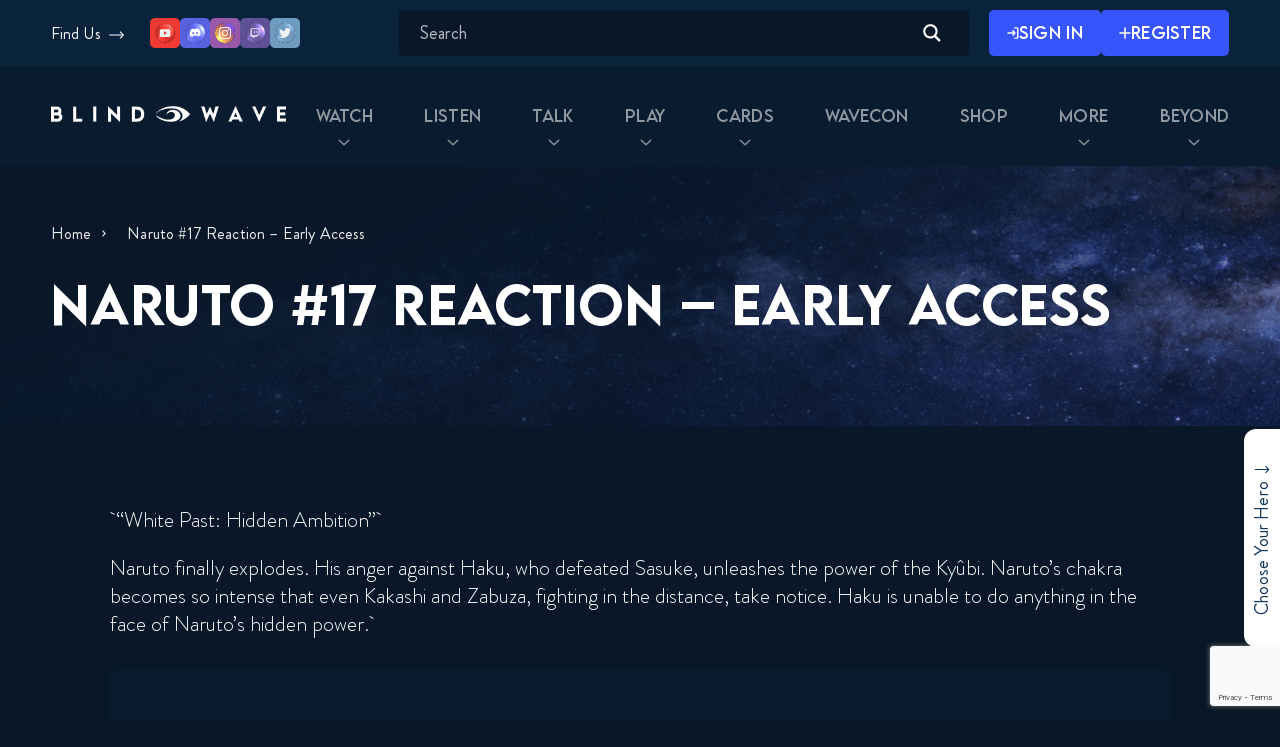

--- FILE ---
content_type: text/html; charset=utf-8
request_url: https://www.google.com/recaptcha/api2/anchor?ar=1&k=6Lcx5w4qAAAAANuoQ2SjYH2dwUWZW7ZM_q_yU02j&co=aHR0cHM6Ly9ibGluZHdhdmUuY29tOjQ0Mw..&hl=en&v=PoyoqOPhxBO7pBk68S4YbpHZ&size=invisible&anchor-ms=20000&execute-ms=30000&cb=s107mph78hy1
body_size: 48536
content:
<!DOCTYPE HTML><html dir="ltr" lang="en"><head><meta http-equiv="Content-Type" content="text/html; charset=UTF-8">
<meta http-equiv="X-UA-Compatible" content="IE=edge">
<title>reCAPTCHA</title>
<style type="text/css">
/* cyrillic-ext */
@font-face {
  font-family: 'Roboto';
  font-style: normal;
  font-weight: 400;
  font-stretch: 100%;
  src: url(//fonts.gstatic.com/s/roboto/v48/KFO7CnqEu92Fr1ME7kSn66aGLdTylUAMa3GUBHMdazTgWw.woff2) format('woff2');
  unicode-range: U+0460-052F, U+1C80-1C8A, U+20B4, U+2DE0-2DFF, U+A640-A69F, U+FE2E-FE2F;
}
/* cyrillic */
@font-face {
  font-family: 'Roboto';
  font-style: normal;
  font-weight: 400;
  font-stretch: 100%;
  src: url(//fonts.gstatic.com/s/roboto/v48/KFO7CnqEu92Fr1ME7kSn66aGLdTylUAMa3iUBHMdazTgWw.woff2) format('woff2');
  unicode-range: U+0301, U+0400-045F, U+0490-0491, U+04B0-04B1, U+2116;
}
/* greek-ext */
@font-face {
  font-family: 'Roboto';
  font-style: normal;
  font-weight: 400;
  font-stretch: 100%;
  src: url(//fonts.gstatic.com/s/roboto/v48/KFO7CnqEu92Fr1ME7kSn66aGLdTylUAMa3CUBHMdazTgWw.woff2) format('woff2');
  unicode-range: U+1F00-1FFF;
}
/* greek */
@font-face {
  font-family: 'Roboto';
  font-style: normal;
  font-weight: 400;
  font-stretch: 100%;
  src: url(//fonts.gstatic.com/s/roboto/v48/KFO7CnqEu92Fr1ME7kSn66aGLdTylUAMa3-UBHMdazTgWw.woff2) format('woff2');
  unicode-range: U+0370-0377, U+037A-037F, U+0384-038A, U+038C, U+038E-03A1, U+03A3-03FF;
}
/* math */
@font-face {
  font-family: 'Roboto';
  font-style: normal;
  font-weight: 400;
  font-stretch: 100%;
  src: url(//fonts.gstatic.com/s/roboto/v48/KFO7CnqEu92Fr1ME7kSn66aGLdTylUAMawCUBHMdazTgWw.woff2) format('woff2');
  unicode-range: U+0302-0303, U+0305, U+0307-0308, U+0310, U+0312, U+0315, U+031A, U+0326-0327, U+032C, U+032F-0330, U+0332-0333, U+0338, U+033A, U+0346, U+034D, U+0391-03A1, U+03A3-03A9, U+03B1-03C9, U+03D1, U+03D5-03D6, U+03F0-03F1, U+03F4-03F5, U+2016-2017, U+2034-2038, U+203C, U+2040, U+2043, U+2047, U+2050, U+2057, U+205F, U+2070-2071, U+2074-208E, U+2090-209C, U+20D0-20DC, U+20E1, U+20E5-20EF, U+2100-2112, U+2114-2115, U+2117-2121, U+2123-214F, U+2190, U+2192, U+2194-21AE, U+21B0-21E5, U+21F1-21F2, U+21F4-2211, U+2213-2214, U+2216-22FF, U+2308-230B, U+2310, U+2319, U+231C-2321, U+2336-237A, U+237C, U+2395, U+239B-23B7, U+23D0, U+23DC-23E1, U+2474-2475, U+25AF, U+25B3, U+25B7, U+25BD, U+25C1, U+25CA, U+25CC, U+25FB, U+266D-266F, U+27C0-27FF, U+2900-2AFF, U+2B0E-2B11, U+2B30-2B4C, U+2BFE, U+3030, U+FF5B, U+FF5D, U+1D400-1D7FF, U+1EE00-1EEFF;
}
/* symbols */
@font-face {
  font-family: 'Roboto';
  font-style: normal;
  font-weight: 400;
  font-stretch: 100%;
  src: url(//fonts.gstatic.com/s/roboto/v48/KFO7CnqEu92Fr1ME7kSn66aGLdTylUAMaxKUBHMdazTgWw.woff2) format('woff2');
  unicode-range: U+0001-000C, U+000E-001F, U+007F-009F, U+20DD-20E0, U+20E2-20E4, U+2150-218F, U+2190, U+2192, U+2194-2199, U+21AF, U+21E6-21F0, U+21F3, U+2218-2219, U+2299, U+22C4-22C6, U+2300-243F, U+2440-244A, U+2460-24FF, U+25A0-27BF, U+2800-28FF, U+2921-2922, U+2981, U+29BF, U+29EB, U+2B00-2BFF, U+4DC0-4DFF, U+FFF9-FFFB, U+10140-1018E, U+10190-1019C, U+101A0, U+101D0-101FD, U+102E0-102FB, U+10E60-10E7E, U+1D2C0-1D2D3, U+1D2E0-1D37F, U+1F000-1F0FF, U+1F100-1F1AD, U+1F1E6-1F1FF, U+1F30D-1F30F, U+1F315, U+1F31C, U+1F31E, U+1F320-1F32C, U+1F336, U+1F378, U+1F37D, U+1F382, U+1F393-1F39F, U+1F3A7-1F3A8, U+1F3AC-1F3AF, U+1F3C2, U+1F3C4-1F3C6, U+1F3CA-1F3CE, U+1F3D4-1F3E0, U+1F3ED, U+1F3F1-1F3F3, U+1F3F5-1F3F7, U+1F408, U+1F415, U+1F41F, U+1F426, U+1F43F, U+1F441-1F442, U+1F444, U+1F446-1F449, U+1F44C-1F44E, U+1F453, U+1F46A, U+1F47D, U+1F4A3, U+1F4B0, U+1F4B3, U+1F4B9, U+1F4BB, U+1F4BF, U+1F4C8-1F4CB, U+1F4D6, U+1F4DA, U+1F4DF, U+1F4E3-1F4E6, U+1F4EA-1F4ED, U+1F4F7, U+1F4F9-1F4FB, U+1F4FD-1F4FE, U+1F503, U+1F507-1F50B, U+1F50D, U+1F512-1F513, U+1F53E-1F54A, U+1F54F-1F5FA, U+1F610, U+1F650-1F67F, U+1F687, U+1F68D, U+1F691, U+1F694, U+1F698, U+1F6AD, U+1F6B2, U+1F6B9-1F6BA, U+1F6BC, U+1F6C6-1F6CF, U+1F6D3-1F6D7, U+1F6E0-1F6EA, U+1F6F0-1F6F3, U+1F6F7-1F6FC, U+1F700-1F7FF, U+1F800-1F80B, U+1F810-1F847, U+1F850-1F859, U+1F860-1F887, U+1F890-1F8AD, U+1F8B0-1F8BB, U+1F8C0-1F8C1, U+1F900-1F90B, U+1F93B, U+1F946, U+1F984, U+1F996, U+1F9E9, U+1FA00-1FA6F, U+1FA70-1FA7C, U+1FA80-1FA89, U+1FA8F-1FAC6, U+1FACE-1FADC, U+1FADF-1FAE9, U+1FAF0-1FAF8, U+1FB00-1FBFF;
}
/* vietnamese */
@font-face {
  font-family: 'Roboto';
  font-style: normal;
  font-weight: 400;
  font-stretch: 100%;
  src: url(//fonts.gstatic.com/s/roboto/v48/KFO7CnqEu92Fr1ME7kSn66aGLdTylUAMa3OUBHMdazTgWw.woff2) format('woff2');
  unicode-range: U+0102-0103, U+0110-0111, U+0128-0129, U+0168-0169, U+01A0-01A1, U+01AF-01B0, U+0300-0301, U+0303-0304, U+0308-0309, U+0323, U+0329, U+1EA0-1EF9, U+20AB;
}
/* latin-ext */
@font-face {
  font-family: 'Roboto';
  font-style: normal;
  font-weight: 400;
  font-stretch: 100%;
  src: url(//fonts.gstatic.com/s/roboto/v48/KFO7CnqEu92Fr1ME7kSn66aGLdTylUAMa3KUBHMdazTgWw.woff2) format('woff2');
  unicode-range: U+0100-02BA, U+02BD-02C5, U+02C7-02CC, U+02CE-02D7, U+02DD-02FF, U+0304, U+0308, U+0329, U+1D00-1DBF, U+1E00-1E9F, U+1EF2-1EFF, U+2020, U+20A0-20AB, U+20AD-20C0, U+2113, U+2C60-2C7F, U+A720-A7FF;
}
/* latin */
@font-face {
  font-family: 'Roboto';
  font-style: normal;
  font-weight: 400;
  font-stretch: 100%;
  src: url(//fonts.gstatic.com/s/roboto/v48/KFO7CnqEu92Fr1ME7kSn66aGLdTylUAMa3yUBHMdazQ.woff2) format('woff2');
  unicode-range: U+0000-00FF, U+0131, U+0152-0153, U+02BB-02BC, U+02C6, U+02DA, U+02DC, U+0304, U+0308, U+0329, U+2000-206F, U+20AC, U+2122, U+2191, U+2193, U+2212, U+2215, U+FEFF, U+FFFD;
}
/* cyrillic-ext */
@font-face {
  font-family: 'Roboto';
  font-style: normal;
  font-weight: 500;
  font-stretch: 100%;
  src: url(//fonts.gstatic.com/s/roboto/v48/KFO7CnqEu92Fr1ME7kSn66aGLdTylUAMa3GUBHMdazTgWw.woff2) format('woff2');
  unicode-range: U+0460-052F, U+1C80-1C8A, U+20B4, U+2DE0-2DFF, U+A640-A69F, U+FE2E-FE2F;
}
/* cyrillic */
@font-face {
  font-family: 'Roboto';
  font-style: normal;
  font-weight: 500;
  font-stretch: 100%;
  src: url(//fonts.gstatic.com/s/roboto/v48/KFO7CnqEu92Fr1ME7kSn66aGLdTylUAMa3iUBHMdazTgWw.woff2) format('woff2');
  unicode-range: U+0301, U+0400-045F, U+0490-0491, U+04B0-04B1, U+2116;
}
/* greek-ext */
@font-face {
  font-family: 'Roboto';
  font-style: normal;
  font-weight: 500;
  font-stretch: 100%;
  src: url(//fonts.gstatic.com/s/roboto/v48/KFO7CnqEu92Fr1ME7kSn66aGLdTylUAMa3CUBHMdazTgWw.woff2) format('woff2');
  unicode-range: U+1F00-1FFF;
}
/* greek */
@font-face {
  font-family: 'Roboto';
  font-style: normal;
  font-weight: 500;
  font-stretch: 100%;
  src: url(//fonts.gstatic.com/s/roboto/v48/KFO7CnqEu92Fr1ME7kSn66aGLdTylUAMa3-UBHMdazTgWw.woff2) format('woff2');
  unicode-range: U+0370-0377, U+037A-037F, U+0384-038A, U+038C, U+038E-03A1, U+03A3-03FF;
}
/* math */
@font-face {
  font-family: 'Roboto';
  font-style: normal;
  font-weight: 500;
  font-stretch: 100%;
  src: url(//fonts.gstatic.com/s/roboto/v48/KFO7CnqEu92Fr1ME7kSn66aGLdTylUAMawCUBHMdazTgWw.woff2) format('woff2');
  unicode-range: U+0302-0303, U+0305, U+0307-0308, U+0310, U+0312, U+0315, U+031A, U+0326-0327, U+032C, U+032F-0330, U+0332-0333, U+0338, U+033A, U+0346, U+034D, U+0391-03A1, U+03A3-03A9, U+03B1-03C9, U+03D1, U+03D5-03D6, U+03F0-03F1, U+03F4-03F5, U+2016-2017, U+2034-2038, U+203C, U+2040, U+2043, U+2047, U+2050, U+2057, U+205F, U+2070-2071, U+2074-208E, U+2090-209C, U+20D0-20DC, U+20E1, U+20E5-20EF, U+2100-2112, U+2114-2115, U+2117-2121, U+2123-214F, U+2190, U+2192, U+2194-21AE, U+21B0-21E5, U+21F1-21F2, U+21F4-2211, U+2213-2214, U+2216-22FF, U+2308-230B, U+2310, U+2319, U+231C-2321, U+2336-237A, U+237C, U+2395, U+239B-23B7, U+23D0, U+23DC-23E1, U+2474-2475, U+25AF, U+25B3, U+25B7, U+25BD, U+25C1, U+25CA, U+25CC, U+25FB, U+266D-266F, U+27C0-27FF, U+2900-2AFF, U+2B0E-2B11, U+2B30-2B4C, U+2BFE, U+3030, U+FF5B, U+FF5D, U+1D400-1D7FF, U+1EE00-1EEFF;
}
/* symbols */
@font-face {
  font-family: 'Roboto';
  font-style: normal;
  font-weight: 500;
  font-stretch: 100%;
  src: url(//fonts.gstatic.com/s/roboto/v48/KFO7CnqEu92Fr1ME7kSn66aGLdTylUAMaxKUBHMdazTgWw.woff2) format('woff2');
  unicode-range: U+0001-000C, U+000E-001F, U+007F-009F, U+20DD-20E0, U+20E2-20E4, U+2150-218F, U+2190, U+2192, U+2194-2199, U+21AF, U+21E6-21F0, U+21F3, U+2218-2219, U+2299, U+22C4-22C6, U+2300-243F, U+2440-244A, U+2460-24FF, U+25A0-27BF, U+2800-28FF, U+2921-2922, U+2981, U+29BF, U+29EB, U+2B00-2BFF, U+4DC0-4DFF, U+FFF9-FFFB, U+10140-1018E, U+10190-1019C, U+101A0, U+101D0-101FD, U+102E0-102FB, U+10E60-10E7E, U+1D2C0-1D2D3, U+1D2E0-1D37F, U+1F000-1F0FF, U+1F100-1F1AD, U+1F1E6-1F1FF, U+1F30D-1F30F, U+1F315, U+1F31C, U+1F31E, U+1F320-1F32C, U+1F336, U+1F378, U+1F37D, U+1F382, U+1F393-1F39F, U+1F3A7-1F3A8, U+1F3AC-1F3AF, U+1F3C2, U+1F3C4-1F3C6, U+1F3CA-1F3CE, U+1F3D4-1F3E0, U+1F3ED, U+1F3F1-1F3F3, U+1F3F5-1F3F7, U+1F408, U+1F415, U+1F41F, U+1F426, U+1F43F, U+1F441-1F442, U+1F444, U+1F446-1F449, U+1F44C-1F44E, U+1F453, U+1F46A, U+1F47D, U+1F4A3, U+1F4B0, U+1F4B3, U+1F4B9, U+1F4BB, U+1F4BF, U+1F4C8-1F4CB, U+1F4D6, U+1F4DA, U+1F4DF, U+1F4E3-1F4E6, U+1F4EA-1F4ED, U+1F4F7, U+1F4F9-1F4FB, U+1F4FD-1F4FE, U+1F503, U+1F507-1F50B, U+1F50D, U+1F512-1F513, U+1F53E-1F54A, U+1F54F-1F5FA, U+1F610, U+1F650-1F67F, U+1F687, U+1F68D, U+1F691, U+1F694, U+1F698, U+1F6AD, U+1F6B2, U+1F6B9-1F6BA, U+1F6BC, U+1F6C6-1F6CF, U+1F6D3-1F6D7, U+1F6E0-1F6EA, U+1F6F0-1F6F3, U+1F6F7-1F6FC, U+1F700-1F7FF, U+1F800-1F80B, U+1F810-1F847, U+1F850-1F859, U+1F860-1F887, U+1F890-1F8AD, U+1F8B0-1F8BB, U+1F8C0-1F8C1, U+1F900-1F90B, U+1F93B, U+1F946, U+1F984, U+1F996, U+1F9E9, U+1FA00-1FA6F, U+1FA70-1FA7C, U+1FA80-1FA89, U+1FA8F-1FAC6, U+1FACE-1FADC, U+1FADF-1FAE9, U+1FAF0-1FAF8, U+1FB00-1FBFF;
}
/* vietnamese */
@font-face {
  font-family: 'Roboto';
  font-style: normal;
  font-weight: 500;
  font-stretch: 100%;
  src: url(//fonts.gstatic.com/s/roboto/v48/KFO7CnqEu92Fr1ME7kSn66aGLdTylUAMa3OUBHMdazTgWw.woff2) format('woff2');
  unicode-range: U+0102-0103, U+0110-0111, U+0128-0129, U+0168-0169, U+01A0-01A1, U+01AF-01B0, U+0300-0301, U+0303-0304, U+0308-0309, U+0323, U+0329, U+1EA0-1EF9, U+20AB;
}
/* latin-ext */
@font-face {
  font-family: 'Roboto';
  font-style: normal;
  font-weight: 500;
  font-stretch: 100%;
  src: url(//fonts.gstatic.com/s/roboto/v48/KFO7CnqEu92Fr1ME7kSn66aGLdTylUAMa3KUBHMdazTgWw.woff2) format('woff2');
  unicode-range: U+0100-02BA, U+02BD-02C5, U+02C7-02CC, U+02CE-02D7, U+02DD-02FF, U+0304, U+0308, U+0329, U+1D00-1DBF, U+1E00-1E9F, U+1EF2-1EFF, U+2020, U+20A0-20AB, U+20AD-20C0, U+2113, U+2C60-2C7F, U+A720-A7FF;
}
/* latin */
@font-face {
  font-family: 'Roboto';
  font-style: normal;
  font-weight: 500;
  font-stretch: 100%;
  src: url(//fonts.gstatic.com/s/roboto/v48/KFO7CnqEu92Fr1ME7kSn66aGLdTylUAMa3yUBHMdazQ.woff2) format('woff2');
  unicode-range: U+0000-00FF, U+0131, U+0152-0153, U+02BB-02BC, U+02C6, U+02DA, U+02DC, U+0304, U+0308, U+0329, U+2000-206F, U+20AC, U+2122, U+2191, U+2193, U+2212, U+2215, U+FEFF, U+FFFD;
}
/* cyrillic-ext */
@font-face {
  font-family: 'Roboto';
  font-style: normal;
  font-weight: 900;
  font-stretch: 100%;
  src: url(//fonts.gstatic.com/s/roboto/v48/KFO7CnqEu92Fr1ME7kSn66aGLdTylUAMa3GUBHMdazTgWw.woff2) format('woff2');
  unicode-range: U+0460-052F, U+1C80-1C8A, U+20B4, U+2DE0-2DFF, U+A640-A69F, U+FE2E-FE2F;
}
/* cyrillic */
@font-face {
  font-family: 'Roboto';
  font-style: normal;
  font-weight: 900;
  font-stretch: 100%;
  src: url(//fonts.gstatic.com/s/roboto/v48/KFO7CnqEu92Fr1ME7kSn66aGLdTylUAMa3iUBHMdazTgWw.woff2) format('woff2');
  unicode-range: U+0301, U+0400-045F, U+0490-0491, U+04B0-04B1, U+2116;
}
/* greek-ext */
@font-face {
  font-family: 'Roboto';
  font-style: normal;
  font-weight: 900;
  font-stretch: 100%;
  src: url(//fonts.gstatic.com/s/roboto/v48/KFO7CnqEu92Fr1ME7kSn66aGLdTylUAMa3CUBHMdazTgWw.woff2) format('woff2');
  unicode-range: U+1F00-1FFF;
}
/* greek */
@font-face {
  font-family: 'Roboto';
  font-style: normal;
  font-weight: 900;
  font-stretch: 100%;
  src: url(//fonts.gstatic.com/s/roboto/v48/KFO7CnqEu92Fr1ME7kSn66aGLdTylUAMa3-UBHMdazTgWw.woff2) format('woff2');
  unicode-range: U+0370-0377, U+037A-037F, U+0384-038A, U+038C, U+038E-03A1, U+03A3-03FF;
}
/* math */
@font-face {
  font-family: 'Roboto';
  font-style: normal;
  font-weight: 900;
  font-stretch: 100%;
  src: url(//fonts.gstatic.com/s/roboto/v48/KFO7CnqEu92Fr1ME7kSn66aGLdTylUAMawCUBHMdazTgWw.woff2) format('woff2');
  unicode-range: U+0302-0303, U+0305, U+0307-0308, U+0310, U+0312, U+0315, U+031A, U+0326-0327, U+032C, U+032F-0330, U+0332-0333, U+0338, U+033A, U+0346, U+034D, U+0391-03A1, U+03A3-03A9, U+03B1-03C9, U+03D1, U+03D5-03D6, U+03F0-03F1, U+03F4-03F5, U+2016-2017, U+2034-2038, U+203C, U+2040, U+2043, U+2047, U+2050, U+2057, U+205F, U+2070-2071, U+2074-208E, U+2090-209C, U+20D0-20DC, U+20E1, U+20E5-20EF, U+2100-2112, U+2114-2115, U+2117-2121, U+2123-214F, U+2190, U+2192, U+2194-21AE, U+21B0-21E5, U+21F1-21F2, U+21F4-2211, U+2213-2214, U+2216-22FF, U+2308-230B, U+2310, U+2319, U+231C-2321, U+2336-237A, U+237C, U+2395, U+239B-23B7, U+23D0, U+23DC-23E1, U+2474-2475, U+25AF, U+25B3, U+25B7, U+25BD, U+25C1, U+25CA, U+25CC, U+25FB, U+266D-266F, U+27C0-27FF, U+2900-2AFF, U+2B0E-2B11, U+2B30-2B4C, U+2BFE, U+3030, U+FF5B, U+FF5D, U+1D400-1D7FF, U+1EE00-1EEFF;
}
/* symbols */
@font-face {
  font-family: 'Roboto';
  font-style: normal;
  font-weight: 900;
  font-stretch: 100%;
  src: url(//fonts.gstatic.com/s/roboto/v48/KFO7CnqEu92Fr1ME7kSn66aGLdTylUAMaxKUBHMdazTgWw.woff2) format('woff2');
  unicode-range: U+0001-000C, U+000E-001F, U+007F-009F, U+20DD-20E0, U+20E2-20E4, U+2150-218F, U+2190, U+2192, U+2194-2199, U+21AF, U+21E6-21F0, U+21F3, U+2218-2219, U+2299, U+22C4-22C6, U+2300-243F, U+2440-244A, U+2460-24FF, U+25A0-27BF, U+2800-28FF, U+2921-2922, U+2981, U+29BF, U+29EB, U+2B00-2BFF, U+4DC0-4DFF, U+FFF9-FFFB, U+10140-1018E, U+10190-1019C, U+101A0, U+101D0-101FD, U+102E0-102FB, U+10E60-10E7E, U+1D2C0-1D2D3, U+1D2E0-1D37F, U+1F000-1F0FF, U+1F100-1F1AD, U+1F1E6-1F1FF, U+1F30D-1F30F, U+1F315, U+1F31C, U+1F31E, U+1F320-1F32C, U+1F336, U+1F378, U+1F37D, U+1F382, U+1F393-1F39F, U+1F3A7-1F3A8, U+1F3AC-1F3AF, U+1F3C2, U+1F3C4-1F3C6, U+1F3CA-1F3CE, U+1F3D4-1F3E0, U+1F3ED, U+1F3F1-1F3F3, U+1F3F5-1F3F7, U+1F408, U+1F415, U+1F41F, U+1F426, U+1F43F, U+1F441-1F442, U+1F444, U+1F446-1F449, U+1F44C-1F44E, U+1F453, U+1F46A, U+1F47D, U+1F4A3, U+1F4B0, U+1F4B3, U+1F4B9, U+1F4BB, U+1F4BF, U+1F4C8-1F4CB, U+1F4D6, U+1F4DA, U+1F4DF, U+1F4E3-1F4E6, U+1F4EA-1F4ED, U+1F4F7, U+1F4F9-1F4FB, U+1F4FD-1F4FE, U+1F503, U+1F507-1F50B, U+1F50D, U+1F512-1F513, U+1F53E-1F54A, U+1F54F-1F5FA, U+1F610, U+1F650-1F67F, U+1F687, U+1F68D, U+1F691, U+1F694, U+1F698, U+1F6AD, U+1F6B2, U+1F6B9-1F6BA, U+1F6BC, U+1F6C6-1F6CF, U+1F6D3-1F6D7, U+1F6E0-1F6EA, U+1F6F0-1F6F3, U+1F6F7-1F6FC, U+1F700-1F7FF, U+1F800-1F80B, U+1F810-1F847, U+1F850-1F859, U+1F860-1F887, U+1F890-1F8AD, U+1F8B0-1F8BB, U+1F8C0-1F8C1, U+1F900-1F90B, U+1F93B, U+1F946, U+1F984, U+1F996, U+1F9E9, U+1FA00-1FA6F, U+1FA70-1FA7C, U+1FA80-1FA89, U+1FA8F-1FAC6, U+1FACE-1FADC, U+1FADF-1FAE9, U+1FAF0-1FAF8, U+1FB00-1FBFF;
}
/* vietnamese */
@font-face {
  font-family: 'Roboto';
  font-style: normal;
  font-weight: 900;
  font-stretch: 100%;
  src: url(//fonts.gstatic.com/s/roboto/v48/KFO7CnqEu92Fr1ME7kSn66aGLdTylUAMa3OUBHMdazTgWw.woff2) format('woff2');
  unicode-range: U+0102-0103, U+0110-0111, U+0128-0129, U+0168-0169, U+01A0-01A1, U+01AF-01B0, U+0300-0301, U+0303-0304, U+0308-0309, U+0323, U+0329, U+1EA0-1EF9, U+20AB;
}
/* latin-ext */
@font-face {
  font-family: 'Roboto';
  font-style: normal;
  font-weight: 900;
  font-stretch: 100%;
  src: url(//fonts.gstatic.com/s/roboto/v48/KFO7CnqEu92Fr1ME7kSn66aGLdTylUAMa3KUBHMdazTgWw.woff2) format('woff2');
  unicode-range: U+0100-02BA, U+02BD-02C5, U+02C7-02CC, U+02CE-02D7, U+02DD-02FF, U+0304, U+0308, U+0329, U+1D00-1DBF, U+1E00-1E9F, U+1EF2-1EFF, U+2020, U+20A0-20AB, U+20AD-20C0, U+2113, U+2C60-2C7F, U+A720-A7FF;
}
/* latin */
@font-face {
  font-family: 'Roboto';
  font-style: normal;
  font-weight: 900;
  font-stretch: 100%;
  src: url(//fonts.gstatic.com/s/roboto/v48/KFO7CnqEu92Fr1ME7kSn66aGLdTylUAMa3yUBHMdazQ.woff2) format('woff2');
  unicode-range: U+0000-00FF, U+0131, U+0152-0153, U+02BB-02BC, U+02C6, U+02DA, U+02DC, U+0304, U+0308, U+0329, U+2000-206F, U+20AC, U+2122, U+2191, U+2193, U+2212, U+2215, U+FEFF, U+FFFD;
}

</style>
<link rel="stylesheet" type="text/css" href="https://www.gstatic.com/recaptcha/releases/PoyoqOPhxBO7pBk68S4YbpHZ/styles__ltr.css">
<script nonce="BekF3ZpWOHgv7G13Ah-slQ" type="text/javascript">window['__recaptcha_api'] = 'https://www.google.com/recaptcha/api2/';</script>
<script type="text/javascript" src="https://www.gstatic.com/recaptcha/releases/PoyoqOPhxBO7pBk68S4YbpHZ/recaptcha__en.js" nonce="BekF3ZpWOHgv7G13Ah-slQ">
      
    </script></head>
<body><div id="rc-anchor-alert" class="rc-anchor-alert"></div>
<input type="hidden" id="recaptcha-token" value="[base64]">
<script type="text/javascript" nonce="BekF3ZpWOHgv7G13Ah-slQ">
      recaptcha.anchor.Main.init("[\x22ainput\x22,[\x22bgdata\x22,\x22\x22,\[base64]/[base64]/[base64]/bmV3IHJbeF0oY1swXSk6RT09Mj9uZXcgclt4XShjWzBdLGNbMV0pOkU9PTM/bmV3IHJbeF0oY1swXSxjWzFdLGNbMl0pOkU9PTQ/[base64]/[base64]/[base64]/[base64]/[base64]/[base64]/[base64]/[base64]\x22,\[base64]\\u003d\\u003d\x22,\x22JMKcWhbDh8OEwoNTw7IlEsOZDjrDghPCqDAyw60ow77Du8Kcw6jCoWIRKmBuUMOvIMO/K8OIw7TDhSlCwovCmMO/fzUjdcOcasOYwpbDg8O4LBfDmsKiw4Qww5EUWyjDocK0fQ/ChXxQw47CicKUbcKpwpzCnV8Qw77Dn8KGCsOlBsOYwpAPAHnCkyold0hjwqTCrSQQGsKAw4LCvALDkMOXwpI0Dw3Cu0vCm8O3wrRKElRTwokgQVvCnA/CvsOuaTsQwrLDsAgtUl8YeXssWxzDkBV9w5ECw6RdIcKgw4ZofMOPXMK9woRBw5A3cyx2w7zDvnZaw5V5I8O5w4UywrbDjU7CsxUUZ8O+w6BcwqJBfsKTwr/[base64]/DrcOdPXceDmQHwoBUwoASwotjZTBnw7nCosKHw73DhjAtwoAgwp3DvcOYw7Qkw7vDhcOPcUMrwoZZVSZCwqfCr156fMOFwqrCvlxFflHCoXB/[base64]/CusO5LVPCtWnDmBPCtTPDtMK/wpLCm8OdbsOIdcO8dk5tw7lsw4bCh2vDnMOZBMO2w6dOw4PDpShxOQDDsCvCvB5WwrDDjwoQHzrDsMKOThxHw5JJR8K0MGvCvgNLcMOqw7lqw6XDhMK1aRfDvcKFwrxXJ8OraXrCpDQNwph2w7R/M0cuwo7DkMOFw4IwOm1KET/[base64]/E8KOQsOSAB7CnsKtCGI/woFkCXgYSmjCq8K1wrEXMmFdQMKvwqTCnWXDosK2w5VJw79+wobDocKgLh49csOsJUTCljzDl8OAw4NGGFTCnsK5bUzDiMKhw7ohwrBFwrsGCkXDo8O7AsKlb8KKV0h1wp/DgnR/BDvCkUhQHsKQBRl0wrnDtsKHKV/Du8KoEcK9w6vCncOqEMO/wokQwoXDhcKNcsOuw7XCg8ONasKbCnbCqxLChz8/TcOlw5fDmcOYw714w5A0d8KIw7BNPyzDvSobaMKMO8OCChUww7w0QsO0bMOgwrnCi8KGw4R/cC7CosKvwo/CuhLCpBnCp8OwG8Kawo/Cl3zDsX3CsmHCvlFjwq0PdcKiw5zCicO5w5whwoTDsMO8MzpLw75/[base64]/w6kJw6Fhw686UnJPPMKkw643woDDosK9wrnDq8KNPC3ClcKNOyFtVMOqccKBYcOnw5J8MsOVwpNTXg/DosOBwofCsVR/woTDlC/Dgi/Cgzg7N0RVwoDCjlHCusKgVcONwoQjJcKAC8O/wrbCsmlPZEQ/IMK9w5s4wpVIwphuw6jDmzfCusOqw4MMw57Cslc6w682SMOZEUnCqsKbw4/[base64]/CucOFwpc7wq49w6AybcOUEsKZw4tewqgzHFfDjcOaw4hEw4bCojsQwrcDbsOrw5jDv8OaOsKLOgfCvMKSw5jDoH8/YmsywrAeF8KcB8KdVRnCsMOOw5bDi8OhKMORLhsIIlBawqnClT9aw6/Cp1zCgn8cwq3CscKRw53DujvDs8KfLAsmSMKww57DrnR/woHCp8O+wqPDssKwFBDCkEh1K2FgahfChFbCkGvDiHYCwqUdw4zDosO4YVt/[base64]/w64lXsK4w4XDnsOFK8K3dMORwoLDpXEcw6xqTxJSw7Adwrgiwo00cBgUwpHCjgpKJcKTwpt/wr/CjzTCsBJLanzDmRnCi8OVwqUswqbCnwrDqcOMwqnCk8ObQSVfwo3CqsOFTcObw6XChQnDgVHDjMKOw7PDlMKwLUDDvk/DhljCgMKmR8O6c0paY0AWwozCuBZPw6bCrMOVYsOvwpvDrGJKw51/[base64]/AjciwrLCgcKNN8OPw4Y7JsKoN1UjVnh5wr9mTcK9w6bCtkrCpCHDqnwmwqrCncOLw4PCpMOSbMK/XCMAwpUgw5ExTsKRw4lLAShmw5EBeF0/[base64]/wq4feEzDgSbDhcKTF8Ofw4zDsV5GbF7CtkDDkQHDjcO0FMKVw7rDgmPCrjfDtsKKZHwlN8ODfcKnN14xN0ZxwrPCoHFGw63ClMKIwpU8w73CusKXw5owF3M2cMOPw6/DgTh7FMOdGTcEDBsCw5wiCMKPwrDDmiRbfWdwFsOGwokMwoQAwq/DhsOJw7MmdMOFd8O4MAfDlsOgw4FWTMK5DiZpd8OdMw3DpiUVwrs9OcOoF8O7wpFaOTU4csKvLB/DvTR8ew7CmUjCsyV2dcOiw73DrsONeD03wo45wr9Rw6V+aCs/wr4ewo7CjiLDo8KJE2csHcOuEjgkwqwyczsPFSJbSVoBUMKTSsOVLsO6PBzDvCjDlHIBwogDUS8AwqHDtsKXw73DscKwPlzCqxhMwp1Sw65jWcKMeF/DkmBwX8KpNcOAw7/DnsK6CSptGMKAFEN0w7HDtHs/[base64]/YnfDosObwovCsUTCgMO0PyHCsDTCj8K8JcKrNULCjMKfFcKxwqNbD2l8G8OgwpZyw7jCoQZ4wr/Ct8KSNsKWwqI4w4AfDMOpCAfCncOkL8KIGyVvwovDssOeKcK7w7kswoRuajB0w4DDnQImAsKGAMKvWGMYw5gJw67Ch8OAf8O8w4luYMOwAsKHHhp5wqfDmcKHKMK3PsKyeMOpXMOqfsK9MHwhGMOcwoIfw5fDnsKBw55EfRXCksOcw63Ckh1sKxI0wrPCvWofw7/DsE/Dt8KiwqE8ewvCo8KbNADDoMOBfk/ClwHCmXZFSMKGw6nDk8KAwpBSB8KefsKzwrs3w5DCrGNXTcOLUsOvYh81wr/[base64]/CjMOcWyXCoQwCWsOdUMOqPMKMw7MMAADCmcKWw7LCjsK6wrvCs3zCv2jCmg3DqzLChTrCgMKOwrvDlXXDgDxmVcKRwqTCkTDCo0vDlUQ9w7I3wqDDv8KZw4/CvBBodcOPw7LDgsKrVsKIwp/DqMK2wpTCuwBlwpN7wq59wqRXwovDsm5mw7wlWEbDksOjSijDuW7CoMKIHMOcwpZEwotIZMOPwoXDksKWD0jCiWQsJCrCkQFYwo0sw7DDpWg4C0/Cg18yA8KiUmpww5pRMj9xwr/DhMKVCUluwo1owptAw4IDJMOPf8KDw5vCpMKtw7DCt8Obw5VLwofCrC1LwqXDvAHCksKKKTfCjm/DmsOnB8OACgcRw68gw6pJekjCpwg7wrU0w5wqIW1VLcO7PcO+F8K4AcOxwr9Owo3CjMK5FkLCiX5ywq4uVMK5w47DmANHf1/CoTvDmmozw5HChwdxMsOTEWXCoHfDtRJsTQ/[base64]/[base64]/CnsOPYHjCqMOZw6fChTLChMOywqLCm8KywrxUOxHCvMKYVMOrUCfChsKIwpfCkxMnwpjDjWEewoHCqSE/woXCpsKjwp12w6E4wqHDiMKedMK7wpPDrzBKw5AzwpNKw4zDqMKow7IXw6IwA8OcOj7DnFLDvcKiw5Elw6haw4k9w5ZVXwNaAcKZCcKfwr0tLUXCrQXDm8OJUV8rFsK8NUpgwoEBw7nDmcO4w6HCoMKzLMKhdsOOFVLDjcKuJcKIw5nCg8OQJ8OWwr3ClXbDp3/Dry7Dji1zC8OrGcO1VRbDs8KiJngrw4PCnz7CvGsuwq3DucKOw6J4wq7Dp8O0V8OJIsKAcMKFwrYRGn3ChWF3VDjCksOERSQeOsK9woQowog4b8Kiw5pJw7VrwrhPB8ORHsKgw6FNRiZqw4xgw4LCksOXacOVUzHCjMO6w5h7wqfDs8KCYMOXw5bDh8Opwp8/wq7DtcO8G0DDh20xwqvDmsOrd3BBL8OeQW/DjMKDwrpWw7fDkMO7wrILwrrDnFMNw7RiwpgRwrAYTgXCmUPCl1bDl0vChcOkMxLCl05KaMK1UyTDnsO/w4sVITtKV0x0PsOgw5XCtcOxEHfDtj8OSEUdeU/CqCJbAys/[base64]/c8KXwrLDuWnDpcO6IMKofMKbwqLCqjZ6Tgw+WMKCw4LDnsOWBcKRw6h5w4NCLxgZwozDmQVDw7LCsQofw73Cn0kMwoEVw4XDjE8Jw4gEw7bCn8K6clrDui19QcOjbcK7wo3Cr8OMQh8kDsKiw5PCmHzClsKkw4/[base64]/Du8KKw7jCssOxesKZw4QgwqrCvsKDH0Ivb3hNAcK3wovDmk7DiEXDsjMqw55/wo3Dk8K/VsKNWS/[base64]/DFTCvCsrw5TDkcOMwodiw6nDucOLwoLDiGM7B8OuwpDCvsKYw504W8OMGVnClMO9ID7CjcOVQsKwCQRcBVZ2w6gSYWpUYMOrQsKbw5jCqsOWw6gbQcOIbcKYH2F0dcKdwo/DlUvDlQLCuHPCiyldBMK6IcOzw7NYw5Msw6lqJXnCmsKgclfDvsKrbcKow6ZPw6h6AMKPw5nCg8OgwqfDvDTDpcKiw6TChMKwfEHCtyg3ccOFw4nDisK/woZyCR0yDB3CrxddwoPCkmF/w5LCtMONw6PCvcOAwrbChUnDssOgw4jDpXXClX/[base64]/CuHvDu2TCnMKFw5HDlChgOsOfw4MLfgjCh8KpAjQ7w4k1X8OPUCRhQsOjwrBSWsKyw6PDh1HCrsKrwp0rw7xwfcOQw5I6aVw2DERhwpc3UxfCj3g/w7vCo8KPbFh1d8K0DcKgRRh7w7fDumwhFzUrRcOWwofDvhB3wqRhw504EWzCjAvCuMKJBsO9wpLDp8Ozw4TChsOrBkLClsOsfGnChcO/wpcfwqjDiMKGw4FNasOWw55Iw6wMw57DmXN4wrFwBMOHwpYQN8OAw6bDscOLw5s5wq3Dt8OJX8K6w7xWwrrCmREoC8Ogw6QFw4vCk33CrEfDpQYRwrRJSkXCjUzDhy08wp/DhsOgRgQhw7BhDmnCm8Oow6LCuy7DpiXDiGjCscOnwosWw7oOw5PDt3bCu8KmIcKZw4Mye3RSw4tEwrlMe0pbJ8Kgw6pZwq7Dhi46w4/CvW7DhnfDuU04woPCvMKCwqrCihFswqJaw55XEMONwo/[base64]/CnMOUBlvCu3/[base64]/DvSLDt8OWRXDDkRZmw754w7hqwpPCiMKzwosNBsKpbBLDmBvCtRbClDzDsVMTw6/CiMKIJwIpwrA0fsODw5MxccO/GFUidsKtK8O1ZsKpw4LCtGLCtk5qCcOyMBHCpcKFwrvDhGtkwr98EcO4YMOew77Dg0Bfw47DpkBnw7TDtcKkw7XCvMKlw63CslLDixhCw5/CiVLCnMKPIRsYw5nDtMKefnjCqMKfw4AWFU/DmXvCu8KkwrPCngwtwofDpBjCqMOBw5IOwoMBwrXDgBVeGMKhw63DoGclDcO3asKtBCnDhcKqaATCj8Kdw40qwoYOHgDChMO4wp46ScOlw74uScODV8OMN8OpBQpUw5Y9wr1mw5nDlUfDiwzDuMOjwqjCrcKZFsKlw7TCpDnCj8OGG8O/[base64]/CiEtaw7HDpAshFljCollrwobCqWbDpE3DoMKLYEZdw4nCjyLDoRHDhcKQw53DkcKTw5JOw4RaNRrCsEF7w6XDv8KmBsKMw7LCu8KBwqBTMcOeR8O5wpgAw4F4U0IYai/DvMO+w43DszvCh0jDjGrDqTEARmZHYVrCg8O4c2ghwrbDvcKEwpkmeMOLwqp/[base64]/CmSTDicOXTcOhERnDrMOgwodQw64lw6/DjGLDvUtpwockKSHCjhkgRcKYwrfDv1RBw4rCvMOTXGg9w7DDt8OQw5XDuMO8fjd6wrRYwq3ChTJmTj/CmTPCtsONwo/CjEMIO8KlWcKRwp/[base64]/w7tlw73DncK/w6pMwqXCh8OEw7XCk2diT0/[base64]/DMK4PDUQDsK5csOQw7LDnkQuHMOIQsO6w63CuQTCjMOwecODPiHCrcK/PMK5w4wAezY+NsK/[base64]/BcOpMsOaw5s0IMKQGMKywr/Dv17Cs8KJwqlGw4XChj4fVEfCicOQwp5LGXwBw5Fxw6ouEsKWw5nDgT4Tw6cBDCfDnMKbw59Dw7XDp8KfUsKBRR5FKwZDUcOJw5/CksKyRhVHw6Aawo/DtcOiw4wPw63Dtjp8w6rCtj3ChWbCucK7woQvwr/[base64]/CqcKYwqdbw5HDgyU1I8KDWxVUNsO6w4ERLMOBWcOQHXfCu3BDNsK3SSDDo8O0ETfCtcKfw7nChMKnFcOGwqrDlkrCgsKJw5bDjTPDl1/CmsOZCsKzwpslDzsPwooMITA2w7LDjsK5w7TDksKuwp7DrsKYwoNXZMK9w6PCo8O4w5YdaDbCnFZsClABw6Aaw7hrwpfDon7Dl201EC7DscKaV33CrXDDmMOrGEbCpsK2w5bDusKuLGQtAGxPfcK3w5wJWQXCuHIOw4/DlkF+w7EDwqLCvsO0DcOxw6zDpcKLACrDmcOjIMONwotCwovChsK5TjzDlTxGw4bDklIESsK9Unptw4vCnsO9w5rDksKkIEvCvBsHFcOjS8KaZ8OHwpxEO27Dm8OWw53DicOewrfCrcOfw7UtGsKNwrfDv8OJJSnCv8KAIsKMw5JBwqrCoMKuwqpmF8OffcK/wpogwq3CpcKqSjzDvsKFw5TDiFk4wpM4b8K6w6dvcFPDosKZHgJpw5rChnBrwrrDogvCtinDkgLCnAxYwpjDu8Klwr/CusKFwqUEB8OAasOMC8KxHkrCo8K9eXlswpLDq0xbwoglFx9bNncKw5/CpMKZwovDnMKpw7Nxw7k3PiYXwpU7RR/[base64]/[base64]/DrEVpTcOWwqbDkwhkw5xDNsKMwprCnMO/w6ZRGMKZOiBkw7jDv8OdWMO8ecKYF8OxwpsTw5DCiFoiw4UrFx4GwpTDrsKowo7DhVsRY8KHw7TDr8K1ccOqK8O1QjQVw5Vnw7jCgMKSw6bCn8OsLcOYwpB7wr1TdcKgwqDDlk9jW8KDGMOswpI9O0zDog7Dl3XDsRPDqMKjw6ojw6HDj8Ojw60KEBzCiR/[base64]/DncODw5pFAW/Cmzw4C8OSwr8zwp/DscKXwpICw6AzDcKZJMK0wpZsKMK+w6vCk8KZw6xRw59bw5M4wrISAcOPwr4XMy3ClAQ1w5LDll/Ct8OTw5BpDQTDumUdwps1wpUpFMO3a8O8w7Itw55ow5VUwodCRk3DrRjCoCDDv3l3w47DtcKXWMOWw4/DhsKSwrfDqsORwqzDlMKwwrrDm8OEEXN+SlJvwoLCtxd5VMKJMMOGDsOMwoUMwozDpH9Yw7Axw5hIw45gfEogw5YOWUc/[base64]/w6MFwqkgaQM6LMKSwo03LsOxw4LDsMKPw70bImjCoMKQHsKwwpLDikXChwcAwp5nwqJuwq9iMcO6c8Ohw7JhcTzDonvCiynCq8OGXmR4DQ9Aw77CtG05NMK9wpgHwosBw47CjVnDh8OrcMKhQ8OXeMOtwrEOw5siZGlFb2pkw4Iew4Adw60cdR/Dj8O3R8Opw5BXwq7Cl8Knw4jChWxQw73ChMKzPsKPwrnCosKpVkTClV3CqsKFwr7Dt8KfVcOVGT7ClMKjwpvDlxnClcOqECnCtcKSVGUyw7Muw4fDgW/Du0rDkMKuw5keHHDDvn/Dm8KtfMOwU8OsC8O/QSrCl2RNw4FEJcOORyxFUBobwrfCncKeCzXDgcO/w5bDlcOEXVEoWjrDkcOJRsOfeToFCh5DwpjCiDl7w6rDpsODDgs4w63CkMKswrpew7A+w4jCimZuw64eNDUSwrPDjcKHwonDsVPDmg1Yc8KXPsOtwqzCtcOww7MLNXhZRisUYMOiSMKWEsOdC0LCusOSZ8KjCMK7wpnDgkPCkwA0PEw/w5fDuMOCFAnCvsK5LkXCvMKcTB3DgynDn3fCqDbCssK5wp8Bw6TCkWk2UHHDrcORcsK7w6xvdFnCksKDJyMBwqM8ODI8PFs6w5fCv8K/wpNtwpfDhsObG8OAX8KoKBDCjMOsBMOyRMO/woshBQfCs8OlR8OMAMK4w7FtHC0lwrPDunRwDMOswqzCi8KcwrJJw7vCuythAyVoLcKkEcKHw6QRwppzScKaV31BwqzCk2/[base64]/[base64]/Ct8Kdw5NdwolRwojDk8KDw5rCnDvDqjnChMO7eDDCucKrMcOEwqrClFfDicKdw6xTdsKiw6EfCsOHcsKuw5YVLMKsw7bDlcOxURPCuGnCo2EywrQFVlR7dRHDhHvDrcOUBHxqw4MDw45+w7nCv8Onw7IYJsObw5ZvwqcywqvCnQHDq0vCnsKdw5fDk1/CqsOqwpDCjS3CucOxZ8OmMCbCtQ7CkkXDiMKXNh5rwoXDt8OSw45oVStuwqzDqXXDsMKqezbCkMOCw7fCtMK0w63Ch8KDwpc6wrzCimnCsw/CgVjDmcKONzDDjMKPCMOeFMO8GHF0woHCixjDg1AXwp3CkcKlwpBNFMO/[base64]/CjMO9BnIVYBvCiyHCiMKzw6jDqDTChk1hw5JyRhk4Umdmb8KzwqTDuxTCrxvDn8Oww5Icw5lbwpEGOcKFbMOnw5lhHxk4eRTDlFECR8OUwpBuwq3Cg8K7U8KPwqfChMOVwqvCtMOeOsKLwoRYXMKDwqHCtMOgwrLDmsO+w7ceJ8KYasKaw5rDrsOMw49/wrjCg8OQAEx/BRxJwrVCXThOw4Y3wq1XXF/[base64]/[base64]/fcObUlsJesOqVcOEw6LClRs1wpJbwqTDilIZwoUEw7jDocK1XMKEw7LDrRhkw4BjDB0Iw4DDpsK/w6rDtMKcWlXDqkXCmMKAe14tMnvDqsKlKcOcTA9zZzQWRiDDi8OtJiA8DEcrwq7Dqh/DisKzw7h7w7HChxsywp86wq5UBC3DhcOPUMOswoPDicKoUcOOUsO3LDc2PC1/JRpswp3Cl0PCkF4yGA/[base64]/DhsO4wqrClFHCicOpwrx2OQcSwprCucOvwrHDtQsOKCrCpnhCHsKsLsOlw7TCiMKcwqkFwodQUMOSLjLDiS3DjG3DmMKUJsOUwqJ4KMORH8OQwqbCocK5E8OuScO1w63CvUFrPcOvVW/[base64]/[base64]/CsK7woPCtirDokTCtX53PsOSwrRqB3kNLcKUwokUw4DCgMOVw5x9wrTDjXojwrDCgE/CjcKNw6wLa2/CnXDDujzDp0nDrcK8wo1CwrPCq31iK8KDbB3DiElNQB/[base64]/Ct8KRScOhZcKQBMKWbCLDocOqwoo4wrzCqTNqPWHCqMOQwqUyUsKTdhbCpjTDklIOwrJ7ShVtwroCYMOKA2jCsQPDk8OHw7Zvw4Ydw7rCoW7DrsKvwrk9w7F5woZ2wooKbCXCmsKlwqIrOMK/[base64]/d8OZw6I3OMO1wqlvw4fDsMOcB8KPwp9YKQs/wr1PGx9nw5YSFsKJBxcOw6bDscKLw7FvZsOyVcOWw6HCrMK7w7JhwozDgMKeAcKfwoXDsGDCkCIdKMOuHBvCsVnCnV0samvCuMOVwo02w4MEWMOgEjTCjcOgwpzCgcOcHxvDmsO5wqUBwqM2DwBsAcO8JAdvwq7DvsOmQhBrZCFwXsKeTsOVQz/CjBpsQsKgBMK4dUMpwr/Dt8K5MsKHw4YFVB3Do2tnPHTDhMOvwr3DpivCoFrDtmfCo8ObLT9OCsKkTSlCwqk5wpjDosOoMcK+acKWAh0NwpvDuE9RYcKaw7HCtMK8BcKbw7jDiMOReVMBG8OYBMOHwrbCsm/[base64]/wpvCpsK7ZRkvw77DrSzDsmLDl8KHFMK0NQQpw7/DgH3DjBLDmG94w4dUKMKEwpjDmgpIwotPwqQSaMO3wrIuGRnDgD7DtMK4woxBM8KSw5NwwrZGw7pQwqwPw6IGwp7CkcOMVWjCmXpBw5odwpPDh1XDvXx9w7dEwo93w5MEwpvDhwkZZcK6ecOvw7nCq8OEw5Z5woHDlcOwwonCulc2wqYww4/Djj/Cgl3Dp3TCjnDCo8OCw7bDlcOTanBlwpI4w6XDoRzClMK6wpDDrgdGDWnDusOAZCkHGMKsZRsMwqzCoT3Cj8KrP1nCh8OgBcO5w5XCjsOhw4XDn8KYwp/Ck1Zsw7U6PcKKwpQGwpFdwqrCpwvDpMKCcyzCisKXdlbDo8OHbGBcI8OWb8KHwo3CoMO3w5vDs1lWAQ/Dr8K+wp9bwpPDlG7CuMKtw7HDm8O7wrEQw5bDvcKQYDvDp1t7ERDCuQ4Aw5MCCBfDuSvDvMKjZj/[base64]/dMKiwo/Dgw4na8O9BsK0wq3CnMOfTAJpw4zDmyfDuCvCjlJ/[base64]/Cm3lkw50caWzCm8Kxw6XDm8OhOnpCY8OFBFp5wp5WNsOMfMKsTsO7wrp7w67CjMKbwpFjwrx9XMKtw6DCglfDlkZOw4vCjcOIAcKXwpYzKn3DikLCq8KzRsKtIMKXB1zCtU4xTMKBw6PCsMKwwrARw7zCp8KgEsOXPiw+L8KILgcwbn/CmcKaw7oqwoPDjAXDq8KsW8Ktwps+G8K7wozCrMK2WW3DvB7Cr8O4T8Oxw5TCsCXCkigUKsOWLsKJwrPDqCHDvMK7woXCucKHwq8YBiTCtsOLHkcIQsKNwoodw5oSwq/Cs1ZlwrYGwpjCpCwZcmUCL2PCn8OwUcK2fh4vwqJmdcOtwq55SMO1wpMmw7fDsHkdYcKfGmpVK8OCdjbCkHHCgcOnTQ/DhEc+wpp4ax9Dw6LDiwnCunJVEkAdwq/[base64]/wpsbwqIdWE0NRcOUbi/[base64]/DmW3CkTAcJ8KswqpHJ3NEUmgXD8OCSnLDj8KWwocVw7F/woFrHgfDlCPCjsOHw5PCgX8Qw4LCvmomw5vDnUXClD4aPmTDm8Kww4DDrsKxwrh4wqzDnBvCrMK5w5XCq0HDnznCqMOjDU5TIsKTwpxDwoHDrXtkw6tRwp0xO8Ogw7oTXn3CjcKOw7J3w781ZcOYGcK+wodNwpotw4pewrDCny/DqcOTYWDDvh10w6rCgcO1w4hUVRnCisOcw7VpwptyTiDDg2Jtw6PCqnIdw7APw6vCvQ3DjsO1YhMBwpI8woIWGcOLw6p3w73DjMKPNjAef14CbCQiJzXDgsO7FHEsw6vDtcONw5bDocOHw7pGw6zCrMOBw63DosOzICRVwqNtHMOtw6LCiwXDpsOFwrE2wqQjRsO/[base64]/DvsKNXcKXV8OfMHIjwpUSAn8awo5Wwp3Dl8O/woRZT0fDn8ONw4TCk0/CssOKw7lqfsONw5hoPcOvOmLCgSwZwp0/bx/DowrDj1nCqMOjasOYEGDDrcK8wpfDmGcFw7bDl8OHwqfCpMOfdMKqAXleG8K5w4RlCRDCnXDClhjDmcO5DQ0wwrtZSiZBX8OiwqHChsO8d2zDjSkLZCQDfkvChk8uEB/DskvDtkUkLGfDpcKBwqrDksKVw4TCkkU+wrPCrsKKwq9tLcOwRsObw5ITwpEnw67Cs8OEwrhAClxtDsKKVSEyw6d2woVMWSdLSSnCtG/ChsKWwr9iIS4fwoTDtcKYw4Uqw5jCqMOlwpQGasOpRnTDpCEtcmLDv17DvMOdwqMvw7xweDJnwrvCqR1pd29ZJsOtw6fDgQrDnsOQW8OyLSMucnLDlx7CpsO/[base64]/[base64]/DjMKhDGPDq8KIwpTDqjk5w4Q3w5c8w7p/DnRJw6rCgcKhYydsw69abWReKcOQW8Opw7BLc3HDgcK/X0DCtDs+D8OOf3PCscOFKMKJegZ/eB3DusKaa1pAw6XCtDfCmsO9fTPDosKEPi5qw45twrAZw7Q5w5ppWcKyPEDDk8KCIcODMG1KwpDDkw/[base64]/wrZ0wqXDo8KWwqhcECzDtsKJwptUasKWw7tGwrwzw6zDq0HCjV0swr/Dt8OwwrNTw4tNcMKGGMKlwrbCvTHCiUXDm1vDo8KxGsOXRcKFJcKCPsOGw7V7w7fCv8Ouw4bCn8OCwo7DksOsFCIWw6dmVMOGADTDq8K1YkvDs1MFTsKlN8ONbsKrw6liw4Zbw758wqdwPHBdQyXCsyAWw4bDlsO5XnHDrV/DisOKwrM5woLDiFvCrMOtF8OGYRYvKMOfUsKkMznDrjrDqU4UdsKOw6fDpcKBwprDkAfDisOQw7jDn2zCpClcw7gmw5wWw7lkw6/Dk8K9w4bDicKWwq4sXx5wKnrDosK2wqQSd8OVT3kPw6k7w6XDpMO3wqQZw5l0wp3Ck8Ojw7LCrsOQw6MJD33Dg3DCmzMqwo8uw4J+w47DrRssw7c/FMKqccO9w7/[base64]/[base64]/[base64]/YcO2w4jDvQ/ClcOFMMOVw7rDmhnDr1DCsMOEwrdDwrPDhGTCisO3UcOuB3nDisOaC8K5KcO9woMVw7Ruw4AwYHjCqVbCrwDCr8OYS2l6DgHClmU5wrYmUw/CoMK1PQUcMcKSw49tw7XCt0fDncKvw5BYw7HDpsOiwpJRL8OYwoNhw6rDssKqc0rDjzvDkMO3wqthWhPCp8OCOwjDuMOIRcKebgVZb8Okwq7CoMKtH3/DvcO0wrMgamvDrcODLAbCqMK7T1vDjMKzwoE2wrrDjl/CijB5w6ZjDsOqw79pw4pIFMOvRWwHVXcaAcKFe0ovK8Odw58ICybDpUHCvihbXjcAw4nCvsKma8K9w7lmEsKPwpUwMTTClFTCokRBwqpxw5nClwXCicKdwrzDgUXChFHCtHE1PsO3fsKawq8qU1nDssKqLsKgwqLCilUAwpXDlcKRXQd8wpYDa8K1w5IXw6DDkhzDlU/DklrDiQwUw59hDU7Cim3DuMKvw41mXB7DpMKSTTYDwpvDm8Kkw5HDmk5UccKmwrVTwrwzLMOLbsO/FsK3wrg1EsKdXcKOS8OSwrjCpsKpGz1dfBFJDDgnwqE9wonCh8KeQ8O7W1bDv8KXZxsxWcOHHcOJw57CtcOEcy94w7/[base64]/wq7CtsOYX8KuPcOSw6bCjsObbMKNHMKVwrXDncOZwpFVwqDDu3UhcwNdaMK7f8K6ZgLCl8Okw48GNDYLw7vCkMK4RsKqD23CvMK4Yn1swrgyV8KNK8OOwp01w5MINsOcwr50wp0gwq/DhcOqOi8qAsO0PmnCmnHDlsO9wqQdwqQfwpJsw4vDosO1woLCj1LCqVbDlMO0YsOIRi55SX7CnhDDncKdLnhVQQ1WJG/[base64]/CrcKuT8KDwrTDqsODwoNnw6jCqsOhZhgYwpzDgcKmwoZQw5bDscKqw4QDwpfCtHvDpSdJNxoDwosZwqvDhnLCgD7CrUVOcxM8QsKZO8O7w7vDlyjDjx7DncOtXWN/[base64]/wql4B1N9YVPDix3DuMKLPMOOw4BYw4hmVMKtwpk0McO7wpkAAzXDrsKAXMKKw6XDrcOBwqbCsjXCqcOsw79EXMOGcMO2PyLCpzjDg8KHbEjCkMKPKcKiQl3DosO9e0Qfw7vCjcK0YMO2YVvCpAHCi8KvwpTDqRoIfTZ8woQkw7t1w6LCsUTDnsK2wp/DlQUALwMUw5UuFAokUCPCm8OZFMOoJm1POCDDkMKnGV/CucKzaULCoMO8A8O2w4kPw6QDTD/DusKIw7nCnMKWw7jDvsOOw4LCm8O4wq/[base64]/[base64]/DjsK5YsKyw7tEw6fCiTrClGxWwozCs1zCjsOFwo0ZwpLCiW/[base64]/CsMOlWX18wrHCgcKGw40NJh/CrATCoMO1OMOuYyzCuSxtw5wFAHnDlsO0XsKQN0dxTMKOCmN9wqMzw5XCusO4QyrCrHpfw4bDv8ONwqEgwo7DsMOWw7jDlEXDpitOwqTCp8OwwoUZG39Ew752wpoiw7XCvWp1Ul/[base64]/[base64]/ChX7DtsKWCsOJTMKoZMKew6JDwoBZSVfDi8O4JcOrGwgJXMOZA8O2w7rDu8Ozw7V5SFrDksOvwq1nFcKKw4HDtw3DuX16wrwMw6QkwqrCkFt6w7nCtljDnMOFY3kOMHdUw7/CmGE8w6UYCz42Az5WwoAyw7bCkQTCoAPCq1skwqEywp1hw6deQcK6cn7DiFvDncK5wqNWRFVTw7rCnQcqR8K1TcKlOsKoA0MtHcKXJzRdwp0nwqtbRsKYwr7Dk8KHesO4wqjDmGxoEn/CpXXDosKLcEHDrsO4BAg7FMO3woFoGBnDgX/CoRPClMKxHH3Ds8Ogw7h/[base64]/DlMKSw7XDimjDhcKMw4bCk8KtcMK+wqTDjxhzacOvw44gRX8Xw5nCmBnDoSVaV0jClkzDoVdeLMODNB87wqAjw5hQwpvCq13DmgDCt8OufWpsMMOpHTPDkXdJBHYzwqfDhsOkLgtGB8KpXcKUw4wiw7XDlMOfw6lEPSoPJ3FxCsKXaMK9R8KYNh/Dln/DpXLCrgF1KDYtwpNEB1zDiEEUasKlwqQULMKCwpRJwpNEw7vCl8Klwp7DhiDDlW/Cgil5w4Jswr7Cp8OMwo3CpB8lwpnDt1LCmcKZw6AZw4bCu1PCqTJmakomHgvDh8KJwrRTwqvDtlLDsMOewqIjw4zDicKDZsOEdMObNGfClBYzwrTCtMObwojCmMO+PsOUezo/woUgPmrDhsKwwrl6w6jCm2/Co0vDksOfI8O8woZfw69YQn3Cnk/DmioXcAXCgULDuMKfADPDk0EgwpLCncOMw6PCqUtiw6xtJk7DhQVjw5TDl8KSJcKreDMRXkHCiyXCt8OFwoTDjsOyw43DscOpwpc+w4nCncOwRgInw49Hw6DCmC/[base64]/Cp0XCjsOXaTQTDsKocsK+XTB7YMO4UsOHEcKUN8OBLggDJkIuQ8KKNwcKOR3DvVJIw7FbVwxeQ8OyWlrCvFF+w7F1w6MCQHRywp3Cu8KgeDJPwpdTwolow4bDoyXDjW/DssKeXizCm2nCr8OxJ8Omw6ZVYsOvKVnDgMKSw7HDnFrDqFXDhGc2worChkvDj8OvOcOLDA9hGm/ClcK1wr0iw5o9w40Ywo3CpMO0V8Kwe8KowpFQTV5mX8OwalgWwrVYLmBbw5oywpZiFh4aU1lhw7/CqHvDo0zDnMKewoIAw6HDhEPDpsOlEFjDnkFSw6PCqzV/ehLDhRYVwrjDtkU0wrTCtcOow6jDniDDvCrCnSp3XjYOw6HCtTIVwqrCpcOBwqXCrkYzwqAbDQjCgDpMw63Cow\\u003d\\u003d\x22],null,[\x22conf\x22,null,\x226Lcx5w4qAAAAANuoQ2SjYH2dwUWZW7ZM_q_yU02j\x22,0,null,null,null,1,[21,125,63,73,95,87,41,43,42,83,102,105,109,121],[1017145,913],0,null,null,null,null,0,null,0,null,700,1,null,0,\[base64]/76lBhnEnQkZnOKMAhmv8xEZ\x22,0,0,null,null,1,null,0,0,null,null,null,0],\x22https://blindwave.com:443\x22,null,[3,1,1],null,null,null,1,3600,[\x22https://www.google.com/intl/en/policies/privacy/\x22,\x22https://www.google.com/intl/en/policies/terms/\x22],\x22zjpbe4p5iZO94+HCUq5QN/vD4ihizeUTV+lbMZRNfUM\\u003d\x22,1,0,null,1,1769213868078,0,0,[252,141,145],null,[247,142,219,228,171],\x22RC-SN2AcDJefPTzyg\x22,null,null,null,null,null,\x220dAFcWeA6pll3wKiyzsjfP8VfLRKBSjukW1vTQ_j6aPponEfGocuVzk3eAnUYh6KudGe2O5YVjxQkuOCyGpCjuEABvVbI2YWA_Wg\x22,1769296667898]");
    </script></body></html>

--- FILE ---
content_type: text/css
request_url: https://blindwave.com/wp-content/plugins/gamipress-progress-map/assets/css/gamipress-progress-map.min.css?ver=1.1.5
body_size: 383
content:
.gamipress-progress-map-render{-webkit-user-select:none;-moz-user-select:none;-ms-user-select:none;user-select:none}.gamipress-progress-map-bar,.gamipress-progress-map-completed-bar{content:'';position:absolute}.gamipress-progress-map-completed-bar{z-index:1}.gamipress-progress-map-item{position:relative;z-index:2}.gamipress-progress-map-item .gamipress-achievement{position:relative;padding:1rem}.gamipress-progress-map-item .gamipress-progress-map-mark{position:absolute;display:flex;align-items:center;justify-content:center;width:40px;height:40px;border-radius:50%;z-index:3}.gamipress-progress-map-horizontal{position:relative;display:flex;flex-direction:row;flex-wrap:nowrap;width:100%;margin:0 auto;padding:0 1rem;overflow-x:auto;overflow-y:hidden}.gamipress-progress-map-horizontal.dragscroll{cursor:move}.gamipress-progress-map-horizontal.gamipress-progress-map-center{white-space:nowrap}.gamipress-progress-map-horizontal .gamipress-progress-map-bar,.gamipress-progress-map-horizontal .gamipress-progress-map-completed-bar{width:100%;height:6px;left:0;right:0}.gamipress-progress-map-horizontal.gamipress-progress-map-top .gamipress-progress-map-bar,.gamipress-progress-map-horizontal.gamipress-progress-map-top .gamipress-progress-map-completed-bar{top:2rem}.gamipress-progress-map-horizontal.gamipress-progress-map-center .gamipress-progress-map-bar,.gamipress-progress-map-horizontal.gamipress-progress-map-center .gamipress-progress-map-completed-bar{margin-top:-3px}.gamipress-progress-map-horizontal.gamipress-progress-map-bottom .gamipress-progress-map-bar,.gamipress-progress-map-horizontal.gamipress-progress-map-bottom .gamipress-progress-map-completed-bar{bottom:2rem}.gamipress-progress-map-horizontal .gamipress-progress-map-item{min-width:300px;display:flex}.gamipress-progress-map-horizontal.gamipress-progress-map-top .gamipress-progress-map-item{padding-top:3rem;align-items:flex-start}.gamipress-progress-map-horizontal.gamipress-progress-map-center .gamipress-progress-map-item{align-items:flex-end;align-self:flex-start;flex:1 0 auto;white-space:normal}.gamipress-progress-map-horizontal.gamipress-progress-map-center .gamipress-progress-map-item .gamipress-progress-map-item-content{padding-bottom:2rem}.gamipress-progress-map-horizontal.gamipress-progress-map-center .gamipress-progress-map-item:nth-child(2n){align-items:flex-start;align-self:flex-start}.gamipress-progress-map-horizontal.gamipress-progress-map-center .gamipress-progress-map-item:nth-child(2n) .gamipress-progress-map-item-content{padding-top:2rem;padding-bottom:0}.gamipress-progress-map-horizontal.gamipress-progress-map-bottom .gamipress-progress-map-item{align-items:flex-end;padding-bottom:3rem}.gamipress-progress-map-horizontal.gamipress-progress-map-top .gamipress-progress-map-item .gamipress-progress-map-mark{top:-2px;margin-top:1rem}.gamipress-progress-map-horizontal.gamipress-progress-map-center .gamipress-progress-map-item .gamipress-progress-map-mark{bottom:-20px}.gamipress-progress-map-horizontal.gamipress-progress-map-center .gamipress-progress-map-item:nth-child(2n) .gamipress-progress-map-mark{top:-20px}.gamipress-progress-map-horizontal.gamipress-progress-map-bottom .gamipress-progress-map-item .gamipress-progress-map-mark{bottom:0;margin-bottom:1rem}.gamipress-progress-map-vertical{position:relative;width:100%;margin:0 auto}.gamipress-progress-map-vertical .gamipress-progress-map-bar,.gamipress-progress-map-vertical .gamipress-progress-map-completed-bar{width:6px;top:0;bottom:0}.gamipress-progress-map-vertical.gamipress-progress-map-left .gamipress-progress-map-bar,.gamipress-progress-map-vertical.gamipress-progress-map-left .gamipress-progress-map-completed-bar{left:1rem}.gamipress-progress-map-vertical.gamipress-progress-map-center .gamipress-progress-map-bar,.gamipress-progress-map-vertical.gamipress-progress-map-center .gamipress-progress-map-completed-bar{left:50%;margin-left:-3px}.gamipress-progress-map-vertical.gamipress-progress-map-right .gamipress-progress-map-bar,.gamipress-progress-map-vertical.gamipress-progress-map-right .gamipress-progress-map-completed-bar{right:1rem}.gamipress-progress-map-vertical .gamipress-progress-map-item{width:100%}.gamipress-progress-map-vertical.gamipress-progress-map-left .gamipress-progress-map-item{padding-left:2rem}.gamipress-progress-map-vertical.gamipress-progress-map-center .gamipress-progress-map-item{width:50%}.gamipress-progress-map-vertical.gamipress-progress-map-center .gamipress-progress-map-item .gamipress-progress-map-item-content{padding-right:2rem}.gamipress-progress-map-vertical.gamipress-progress-map-center .gamipress-progress-map-item:nth-child(2n){left:50%}.gamipress-progress-map-vertical.gamipress-progress-map-center .gamipress-progress-map-item:nth-child(2n) .gamipress-progress-map-item-content{padding-left:2rem;padding-right:0}.gamipress-progress-map-vertical.gamipress-progress-map-right .gamipress-progress-map-item .gamipress-progress-map-item-content{padding-right:2rem}.gamipress-progress-map-vertical .gamipress-progress-map-item .gamipress-progress-map-mark{top:20px}.gamipress-progress-map-vertical.gamipress-progress-map-left .gamipress-progress-map-item .gamipress-progress-map-mark{left:-2px}.gamipress-progress-map-vertical.gamipress-progress-map-center .gamipress-progress-map-item .gamipress-progress-map-mark{right:-20px}.gamipress-progress-map-vertical.gamipress-progress-map-center .gamipress-progress-map-item:nth-child(2n) .gamipress-progress-map-mark{left:-20px}.gamipress-progress-map-vertical.gamipress-progress-map-right .gamipress-progress-map-item .gamipress-progress-map-mark{right:-2px}

--- FILE ---
content_type: image/svg+xml
request_url: https://blindwave.com/wp-content/themes/blind-wave/img/social-discord.svg
body_size: 199
content:
<svg width="20" height="15" viewBox="0 0 20 15" fill="none" xmlns="http://www.w3.org/2000/svg">
<path fill-rule="evenodd" clip-rule="evenodd" d="M14.8128 14.3318L13.6898 12.9949C15.8824 12.4067 16.738 10.9093 16.738 10.9093C13.9572 13.5297 6.36364 13.6366 3.42246 10.9093C3.42246 10.9093 4.17112 12.2997 6.41711 12.9949L5.18717 14.3318C1.44385 14.2783 0 11.7649 0 11.7649C0 6.20345 2.45989 1.76495 2.45989 1.76495C4.97326 0.000244141 7.27273 0.000244141 7.27273 0.000244141L7.43315 0.214148C4.33155 1.06976 2.99465 2.46014 2.99465 2.46014C6.63102 0.000244141 14.1176 0.214148 17.0588 2.46014C17.1123 2.40666 15.2941 0.962811 12.4599 0.214148L12.7273 0.000244141C12.7273 0.000244141 15.0267 0.000244141 17.5401 1.76495C17.5401 1.76495 20 6.20345 20 11.7649C20 11.7649 18.5561 14.2783 14.8128 14.3318ZM6.7901 10.161C7.76472 10.161 8.5548 9.32307 8.5548 8.28938C8.5548 7.25569 7.76472 6.41772 6.7901 6.41772C5.81548 6.41772 5.02539 7.25569 5.02539 8.28938C5.02539 9.32307 5.81548 10.161 6.7901 10.161ZM14.7577 8.28922C14.7577 9.32291 13.9676 10.1609 12.993 10.1609C12.0184 10.1609 11.2283 9.32291 11.2283 8.28922C11.2283 7.25553 12.0184 6.41756 12.993 6.41756C13.9676 6.41756 14.7577 7.25553 14.7577 8.28922Z" fill="white"/>
</svg>


--- FILE ---
content_type: image/svg+xml
request_url: https://blindwave.com/wp-content/themes/blind-wave/img/arrow-right-while-4x7.svg
body_size: 139
content:
<svg width="4" height="8" viewBox="0 0 4 8" fill="none" xmlns="http://www.w3.org/2000/svg">
<path d="M0.177398 1.57272L2.53444 4.00326L0.177398 6.43381C0.121156 6.4918 0.0765427 6.56065 0.0461047 6.63643C0.0156666 6.7122 -3.0293e-08 6.79342 -2.73005e-08 6.87544C-2.43079e-08 6.95746 0.0156667 7.03867 0.0461047 7.11445C0.0765427 7.19022 0.121156 7.25907 0.177398 7.31707C0.233641 7.37507 0.30041 7.42107 0.373894 7.45246C0.447378 7.48385 0.526137 7.5 0.605675 7.5C0.685214 7.5 0.763973 7.48385 0.837457 7.45246C0.910941 7.42107 0.97771 7.37507 1.03395 7.31707L3.82231 4.44176C4.05923 4.19746 4.05923 3.80281 3.82231 3.5585L1.03395 0.683195C0.977752 0.625123 0.910996 0.579051 0.837506 0.547616C0.764017 0.516181 0.685237 0.5 0.605675 0.5C0.526114 0.5 0.447334 0.516181 0.373844 0.547616C0.300355 0.579051 0.233599 0.625123 0.177398 0.683195C-0.0534464 0.927502 -0.0595212 1.32842 0.177398 1.57272V1.57272Z" fill="#EEEEEE"/>
</svg>


--- FILE ---
content_type: image/svg+xml
request_url: https://blindwave.com/wp-content/themes/blind-wave/img/social-x.svg
body_size: -62
content:
<?xml version="1.0" encoding="iso-8859-1"?>
<svg viewBox="0 0 24 24" height="24px" width="24px" xmlns="http://www.w3.org/2000/svg" xmlns:xlink="http://www.w3.org/1999/xlink" aria-hidden="true">
<g>
<path d="M21.742 21.75l-7.563-11.179 7.056-8.321h-2.456l-5.691 6.714-4.54-6.714H2.359l7.29 10.776L2.25 21.75h2.456l6.035-7.118 4.818 7.118h6.191-.008zM7.739 3.818L18.81 20.182h-2.447L5.29 3.818h2.447z" fill="#ffffff"/>
</g>
</svg>

--- FILE ---
content_type: application/javascript
request_url: https://blindwave.com/wp-content/themes/blind-wave/js/aligner.js?ver=4ef18c88146f284d21f0ae9c396fe380
body_size: 177
content:
/*!
 * equalize.js
 * Author & copyright (c) 2012: Tim Svensen
 * Dual MIT & GPL license
 *
 * Page: http://tsvensen.github.com/equalize.js
 * Repo: https://github.com/tsvensen/equalize.js/
 */
!function (i) { i.fn.equalize = function (e) { var n, t, h = !1, v = !1, c = !1, w = window.innerWidth; return i.isPlainObject(e) ? (n = e.equalize || 'height', h = e.children || !1, c = e.reset || !1, v = e.view_width ? e.view_width : 980) : n = e || 'height', i.isFunction(i.fn[n]) ? (t = 0 < n.indexOf('eight') ? 'height' : 'width', this.each(function () { var e = h ? i(this).find(h) : i(this).children(), s = 0; (w > v) ? (e.each(function () { var e = i(this); c && e.css(t, ''), e = e[n](), e > s && (s = e); }), e.css(t, s + 'px')) : e.css(t, 'auto'); })) : !1; }; }(jQuery);


jQuery(document).ready(function ($) {

	function aligner() {
		$('.invitations-columns').equalize({ equalize: 'outerHeight', reset: true, children: '.invitations-paragraph' });
		$('.invitations-columns').equalize({ equalize: 'outerHeight', reset: true, children: '.invitations-wrap-subscription' });
	}

	aligner();

	$(window).resize(function () {
		aligner();
	});


});


--- FILE ---
content_type: image/svg+xml
request_url: https://blindwave.com/wp-content/themes/blind-wave/img/social-insta.svg
body_size: 382
content:
<svg width="20" height="21" viewBox="0 0 20 21" fill="none" xmlns="http://www.w3.org/2000/svg">
<path d="M19.9356 5.91293C19.9234 5.07219 19.7679 4.23812 19.4702 3.4518C18.9494 2.10906 17.8887 1.04731 16.546 0.527543C15.7697 0.235451 14.9489 0.0788539 14.1182 0.061084C13.0498 0.0133275 12.711 0 9.99889 0C7.28676 0 6.93914 7.44727e-08 5.8785 0.061084C5.04887 0.0788539 4.22812 0.235451 3.4518 0.527543C2.10906 1.04731 1.04731 2.10906 0.527543 3.4518C0.235451 4.22812 0.0777432 5.04887 0.0621946 5.8785C0.014438 6.94802 0 7.28676 0 9.99889C0 12.711 -8.27475e-09 13.0575 0.0621946 14.1193C0.0788538 14.95 0.235451 15.7697 0.527543 16.5482C1.04842 17.8898 2.10906 18.9516 3.45291 19.4713C4.2259 19.7734 5.04665 19.9445 5.87961 19.9711C6.94913 20.0189 7.28787 20.0333 10 20.0333C12.7121 20.0333 13.0598 20.0333 14.1204 19.9711C14.95 19.9545 15.7708 19.7979 16.5482 19.5058C17.8909 18.9849 18.9516 17.9231 19.4725 16.5815C19.7646 15.8041 19.9211 14.9845 19.9378 14.1526C19.9856 13.0842 20 12.7454 20 10.0322C19.9978 7.32008 19.9978 6.97579 19.9356 5.91293ZM9.99223 15.1277C7.15571 15.1277 4.85784 12.8299 4.85784 9.99334C4.85784 7.15682 7.15571 4.85895 9.99223 4.85895C12.8265 4.85895 15.1266 7.15682 15.1266 9.99334C15.1266 12.8299 12.8265 15.1277 9.99223 15.1277ZM15.331 5.86628C14.6679 5.86628 14.1337 5.33096 14.1337 4.66904C14.1337 4.00711 14.6679 3.47179 15.331 3.47179C15.9918 3.47179 16.5271 4.00711 16.5271 4.66904C16.5271 5.33096 15.9918 5.86628 15.331 5.86628Z" fill="white"/>
<path d="M9.99144 13.3286C11.8334 13.3286 13.3266 11.8354 13.3266 9.99339C13.3266 8.15142 11.8334 6.6582 9.99144 6.6582C8.14946 6.6582 6.65625 8.15142 6.65625 9.99339C6.65625 11.8354 8.14946 13.3286 9.99144 13.3286Z" fill="white"/>
</svg>


--- FILE ---
content_type: image/svg+xml
request_url: https://blindwave.com/wp-content/themes/blind-wave/img/icons/youtube-icon.svg
body_size: 666
content:
<svg width="20" height="20" viewBox="0 0 20 20" fill="none" xmlns="http://www.w3.org/2000/svg">
<path d="M19.362 9.9999C19.362 4.82932 15.1704 0.637742 9.99985 0.637743C4.82927 0.637743 0.637695 4.82933 0.637695 9.9999C0.637695 15.1705 4.82928 19.3621 9.99985 19.3621C15.1704 19.3621 19.362 15.1705 19.362 9.9999Z" fill="#C4312C"/>
<path style="mix-blend-mode:color-dodge" d="M10.1846 19.4093C8.95419 19.4123 7.73543 19.1716 6.59876 18.7008C5.46208 18.2301 4.43006 17.5388 3.56236 16.6668C2.74843 15.8366 2.6903 14.5166 3.39626 12.8147C5.13763 8.6111 11.3335 2.76647 15.0709 2.76647C15.3902 2.75311 15.7089 2.80458 16.0077 2.91778C16.3065 3.03099 16.5793 3.20357 16.8095 3.4251C18.1189 4.73492 19.0105 6.40338 19.3715 8.21959C19.7325 10.0358 19.5468 11.9182 18.8377 13.6289C18.1287 15.3396 16.9282 16.8018 15.388 17.8307C13.8478 18.8595 12.037 19.4089 10.1846 19.4093Z" fill="url(#paint0_radial_476_5389)"/>
<path style="mix-blend-mode:color-dodge" d="M19.3388 10.6612C19.704 5.50349 15.8189 1.02633 10.6612 0.661152C5.50355 0.29597 1.0264 4.18105 0.661221 9.33871C0.296039 14.4964 4.18111 18.9735 9.33878 19.3387C14.4964 19.7039 18.9736 15.8188 19.3388 10.6612Z" fill="url(#paint1_radial_476_5389)"/>
<path fill-rule="evenodd" clip-rule="evenodd" d="M15.3897 7.9873C15.3897 7.5481 15.2206 7.12689 14.9196 6.81633C14.6186 6.50577 14.2104 6.3313 13.7847 6.3313H6.2945C5.86881 6.3313 5.46056 6.50577 5.15956 6.81633C4.85856 7.12689 4.68945 7.5481 4.68945 7.9873V12.4033C4.68945 12.8425 4.85856 13.2637 5.15956 13.5743C5.46056 13.8848 5.86881 14.0593 6.2945 14.0593H13.7847C14.2104 14.0593 14.6186 13.8848 14.9196 13.5743C15.2206 13.2637 15.3897 12.8425 15.3897 12.4033V7.9873ZM8.96957 12.061V7.92106L12.0191 9.99657L8.96957 12.061Z" fill="#F0F1F1"/>
<defs>
<radialGradient id="paint0_radial_476_5389" cx="0" cy="0" r="1" gradientUnits="userSpaceOnUse" gradientTransform="translate(-10.4655 18.6233) scale(33.0307 33.0171)">
<stop stop-color="white"/>
<stop offset="0.14" stop-color="#C0BEBE"/>
<stop offset="0.31" stop-color="#807B7B"/>
<stop offset="0.46" stop-color="#4D4646"/>
<stop offset="0.58" stop-color="#292020"/>
<stop offset="0.69" stop-color="#120909"/>
<stop offset="0.75" stop-color="#0A0000"/>
</radialGradient>
<radialGradient id="paint1_radial_476_5389" cx="0" cy="0" r="1" gradientUnits="userSpaceOnUse" gradientTransform="translate(18.2146 0.144819) scale(21.4391 21.4391)">
<stop stop-color="white"/>
<stop offset="0.14" stop-color="#C0BEBE"/>
<stop offset="0.31" stop-color="#807B7B"/>
<stop offset="0.46" stop-color="#4D4646"/>
<stop offset="0.58" stop-color="#292020"/>
<stop offset="0.69" stop-color="#120909"/>
<stop offset="0.75" stop-color="#0A0000"/>
</radialGradient>
</defs>
</svg>


--- FILE ---
content_type: application/javascript; charset=utf-8
request_url: https://blindwave.com/wp-content/themes/blind-wave/js/winks-polls.js?ver=1484160071
body_size: 1165
content:
jQuery(document).ready(function($) {
    function initPollVote() {
        $('.ranking_poll').submit(function(e) {
            e.preventDefault();
            let selectedCols = {};
            let allColsSelected = true;

            $('.ranking_col').each(function() {
                let col = $(this).data('col');
                if ($(this).prop('checked')) {
                    selectedCols[col] = true;
                }
            });

            [1,2,3].forEach(function(col) {
                if (!selectedCols[col]) allColsSelected = false;
            });

            if (!allColsSelected) {
                iziToast.error({
                    title: 'Error',
                    message: 'Please select all 3 answers (1 for each column).',
                });
                return;
            }

            // // ajax call
            let allow_ajax = true;
            let poll_id = $(this).find('#poll_id').val();
            let votes = [];

            if (allow_ajax) {
                [1,2,3].forEach(function(col) {
                    let el = $(`.ranking_col[data-col="${col}"]:checked`);
                    votes.push(
                        {
                            num: el.data('vote_num'),
                            value: el.val(),
                            weight: col,
                        }
                    );
                });

                console.log(votes)

                $.ajax({
                    type: 'POST',
                    url: '/wp-admin/admin-ajax.php',
                    dataType: 'json',
                    data: {
                        action: 'add_rank_poll_vote',
                        security: winks_polls_script_data.nonce,
                        poll_id: poll_id,
                        votes: votes,
                    },
                    beforeSend: function (xhr) {
                        allow_ajax = false;
                        var loader = '<div id="loader_overlay" style="display:flex;justify-content:center;align-items:flex-end;width:100%;height:100%;position:absolute;bottom:0;left:0;background:rgb(9, 24, 40,0.8);z-index:2;">' + imageLoader + '</div>';
                        $('.ranking_poll').append(loader);
                    },
                    success: function (res) {
                        if(res.success === true) {
                            iziToast.success({
                                title: 'Success',
                                message: res.message,
                            });
                        } else {
                            allow_ajax = true;
                            iziToast.error({
                                title: 'Error',
                                message: res.message,
                            });
                        }
                        if (res.poll) {
                            $('.ranking_poll').replaceWith(res.poll)
                            initPollVote();
                        }
                        $('#loader_overlay').remove();
                    }
                })
            }
        });

        // submit poll vote form
        $('.poll_vote').submit(function (e) {
            e.preventDefault();
            // ajax call
            var allow_ajax = true;
            let poll_id = $(this).find('#poll_id').val();
            let vote_num = $(this).find('input[name="vote_value"]:checked').data('vote_num');
            let vote_value = $(this).find('input[name="vote_value"]:checked').val();
            let winks =  $(this).find('#poll_winks').val();

            console.log(vote_num)
            console.log(vote_value)

            if ( typeof vote_num === "undefined" || typeof vote_value === "undefined" ) {
                iziToast.error({
                    title: 'Error',
                    message: 'You need to select one of the poll options first.',
                });
                return;
            }

            if (allow_ajax) {
                $.ajax({
                    type: 'POST',
                    url: '/wp-admin/admin-ajax.php',
                    dataType: 'json',
                    data: {
                        action: 'add_poll_vote',
                        security: winks_polls_script_data.nonce,
                        poll_id: poll_id,
                        vote_num: vote_num,
                        vote_value: vote_value,
                        winks: winks,
                    },
                    beforeSend: function (xhr) {
                        allow_ajax = false;
                        var loader = '<div id="loader_overlay" style="display:flex;justify-content:center;align-items:flex-end;width:100%;height:100%;position:absolute;bottom:0;left:0;background:rgb(9, 24, 40,0.8);z-index:2;">' + imageLoader + '</div>';
                        $('.poll_vote').append(loader);
                    },
                    success: function (res) {
                        if(res.success === true) {
                            $('.bw-user-points .gamipress-user-points-amount').text(res.balance);
                            iziToast.success({
                                title: 'Success',
                                message: res.message,
                            });
                        } else {
                            allow_ajax = true;
                            iziToast.error({
                                title: 'Error',
                                message: res.message,
                            });
                        }
                        if (res.poll) {
                            $('.poll_vote').replaceWith(res.poll)
                            initPollVote();
                        }
                        $('#loader_overlay').remove();
                    }
                })
            }

        })

        $('input[name="vote_value"]').change(function (e) {
            $('input[name="vote_value"]').closest('.poll_option').removeClass('checked');
            $('input[name="vote_value"]:checked').closest('.poll_option').addClass('checked');
        })

        $(document).on('change', '.ranking_col', function() {
            var $this = jQuery(this);
            var $td = $this.closest('td');
            var $tr = $this.closest('tr');
            var col = $this.data('col');

            // if selected, remove all others in the column
            if ($this.prop('checked')) {
                // remove all others in the column
                $('.ranking_col[data-col="'+col+'"]').not($this)
                    .prop('checked', false)
                    .closest('td')
                    .removeClass('checked');

                // remove all others on this line
                $tr.find('.ranking_col').not($this)
                    .prop('checked', false)
                    .closest('td')
                    .removeClass('checked');
            }

            // update the checked class for the current cell
            $td.toggleClass('checked', $this.prop('checked'));
        });
    }
    initPollVote();
});

--- FILE ---
content_type: application/javascript
request_url: https://blindwave.com/wp-content/themes/blind-wave/js/nav-search.js?ver=4ef18c88146f284d21f0ae9c396fe380
body_size: 484
content:
jQuery(document).ready(async function ($) {
    let navSearchClass = $('.main-nav .nav-menu-search');
    let navIter = 0;

    var grider = [];
    var qsRegex = [];

    await $(navSearchClass).each(async function (nav) {
        let panel = $(this).find('.ubermenu-tab-content-panel');
            $(panel).attr('panel-id', navIter);

            await navMenuItemInit($(panel).children());

        let searchBlock = document.createElement('div');
            $(searchBlock).addClass('nav-menu-search')
            $(searchBlock).html('<input class="nav-menu-search-input" data-search="' + navIter + '">');

        $(panel).prepend(searchBlock);

       
        qsRegex.push('');
        // init Isotope
        var $grid = $('.ubermenu-tab-content-panel[panel-id="'+navIter+'"]').isotope({
            itemSelector: 'li',
            layoutMode: 'fitRows',
            filter: function() {
            return qsRegex[navIter] ? $(this).text().match( qsRegex[navIter] ) : true;
            }
        });

        grider.push($grid);

    });

    let navSearchInput = $('.nav-menu-search-input');

    await $(navSearchInput).each(function (){
        $(this).keyup(debounce(function () {
            
            if($(this).val().length >= 3) {
                
                searchID = $(this).attr('data-search');
                console.log(searchID);

                qsRegex[searchID] = new RegExp(toClass($(this).val()), 'gi' );
                grider[searchID].isotope();
                
            }
        },200));
    });


    // debounce so filtering doesn't happen every millisecond
    function debounce( fn, threshold ) {
        var timeout;
        threshold = threshold || 100;
        return function debounced() {
        clearTimeout( timeout );
        var args = arguments;
        var _this = this;
        function delayed() {
            fn.apply( _this, args );
        }
        timeout = setTimeout( delayed, threshold );
        };
    }


    function navMenuItemInit(child) {
        $(child).each( function(e){
            let title         = $(this).find('.ubermenu-target-title').html();
            let itemClassName = toClass(title);

            $(this).addClass(itemClassName);
        })
    }

    function toClass(str) {
        return str.replaceAll(' ', '-').toLowerCase();
    }
});


--- FILE ---
content_type: application/javascript; charset=utf-8
request_url: https://blindwave.com/wp-content/themes/blind-wave/js/notifications.js?ver=1.38
body_size: 503
content:
jQuery(function ($) {

    // iziToast.settings({
    //     timeout: 5000,
    //     icon: 'material-icons',
    //     transitionIn: 'bounceInLeft',
    //     transitionOut: 'flipOutX',
    // });
    //
    // function subscribe_updates() {
    //     let subs_button = $('.btn--subscribe');
    //     if (subs_button.length !== 0) {
    //         subs_button.each(function () {
    //             let $this = $(this);
    //
    //             $this.on('click', function (e) {
    //                 e.preventDefault();
    //                 $this.addClass('processing');
    //
    //                 let $btn_data = {
    //                     action: 'notesSubscribe',
    //                     btn_action: $this.attr('data-btn-action'),
    //                     term_id: $this.attr('data-term-id'),
    //                     term_type: $this.attr('data-term-type'),
    //                     user_id: $this.attr('data-user-id'),
    //                 };
    //
    //                 console.log('BTN data:', $btn_data);
    //
    //                 $.ajax({
    //                     url: $siteUrl,
    //                     method: 'POST',
    //                     data: $btn_data,
    //                     dataType: 'json',
    //                     success: function (response) {
    //                         if (response.code === 1 || response.code === 2) {
    //                             // Update all buttons with the same term_id
    //                             let term_id = $this.attr('data-term-id');
    //                             let new_action = response.code === 1 ? 'unsubscribe' : 'subscribe';
    //                             let new_text = response.code === 1 ? 'Unsubscribe' : 'Subscribe to Updates!';
    //
    //                             $('.btn--subscribe[data-term-id="' + term_id + '"]').each(function () {
    //                                 $(this).find('.btn-text').text(new_text);
    //                                 $(this).attr('data-btn-action', new_action);
    //                             });
    //
    //                             let message = (response.code === 1) ? 'You have successfully subscribed to the newsletter!' : 'Your subscription to update this category has been successfully canceled!';
    //
    //                             iziToast.success({
    //                                 title: 'OK',
    //                                 message: message,
    //                             });
    //                         }
    //                     },
    //                     error: function (error) {
    //                         console.log('Ajax error: ', error);
    //                         iziToast.error({
    //                             title: 'Error',
    //                             message: 'Something didn\'t go according to plan!',
    //                         });
    //                     },
    //                 }).always(function () {
    //                     $this.removeClass('processing');
    //                 });
    //             });
    //         });
    //     }
    // }
    //
    // subscribe_updates();
});


--- FILE ---
content_type: application/javascript; charset=utf-8
request_url: https://blindwave.com/wp-content/themes/blind-wave/js/app.js?ver=1.38
body_size: 11116
content:
function getCookie(cname) {
	var name = cname + "=";
	var decodedCookie = decodeURIComponent(document.cookie);
	var ca = decodedCookie.split(';');
	for (var i = 0; i < ca.length; i++) {
		var c = ca[i];
		while (c.charAt(0) == ' ') {
			c = c.substring(1);
		}
		if (c.indexOf(name) == 0) {
			return c.substring(name.length, c.length);
		}
	}
	return "";
}
var colorSchemeCookie = getCookie("colorSchemeCookie");

if (!colorSchemeCookie) {
	document.documentElement.setAttribute('data-color-scheme', 'blue');
} else {
	document.documentElement.setAttribute('data-color-scheme', colorSchemeCookie);
}

let imageLoader = '<img width="120" src="/wp-content/uploads/loader__blue.svg" id="load_videos" />';

function updateImageLoader() {
	let colorScheme = document.documentElement.getAttribute('data-color-scheme');

	switch (colorScheme) {
		case "blue":
			imageLoader = '<img width="120" src="/wp-content/uploads/loader__blue.svg" id="load_videos" />';
			break;
		case "red":
			imageLoader = '<img width="120" src="/wp-content/uploads/loader__red.svg" id="load_videos" />';
			break;
		case "green":
			imageLoader = '<img width="120" src="/wp-content/uploads/loader__green.svg" id="load_videos" />';
			break;
		case "purple":
			imageLoader = '<img width="120" src="/wp-content/uploads/loader__purple.svg" id="load_videos" />';
			break;
	}

	let loadVideosElement = document.getElementById('load_videos');
	if (loadVideosElement) {
		loadVideosElement.outerHTML = imageLoader;
	}
}
updateImageLoader();

jQuery(document).ready(function ($) {

	/* Menu */


	var searchFocusable = false;
	let input = $('.header-search form:not(.asp-fss-flex) input.orig');

	let search_input_focus = false;


	$(input).on('focus', function (event) {
		search_input_focus = true;
	});

	$(input).on('blur', function (event) {
		search_input_focus = false;
	});

	$(document).on('keypress', function (e) {
		if (e.which == 13) {

			if (search_input_focus) {
				if (input.val().length == 0) {
					alert('The search field cannot be empty');
				}
			}
		}
	});

	$('.header-search  button.promagnifier').click(function (e) {
		if (input.val().length == 0) {
			alert('The search field cannot be empty');
			e.preventDefault();
		}
	});

	iziToast.settings({
		timeout: 5000,
		icon: 'material-icons',
		transitionIn: 'bounceInLeft',
		transitionOut: 'flipOutX',
	});

	function bind_action_buttons() {
		$('.video-actions-icon').unbind();
		$(document).click(function(event) {
			var $target = $(event.target);
			if(!$target.closest('.video-actions').length &&
				$target.closest('.video-actions').find('.video-actions-popup').is(":visible")) {
				$target.closest('.video-actions').find('.video-actions-popup').fadeOut(50).closest('.video-card, .category-card').css("z-index", "auto");
			} else {
				if( $target.closest('.video-actions-icon').length && $target.closest('.video-actions').find('.video-actions-popup').is(":visible") ) {
					$target.closest('.video-actions').find('.video-actions-popup').fadeOut(50).closest('.video-card, .category-card').css("z-index", "auto");
				} else {
					$('.video-actions-popup').fadeOut(50).closest('.video-card, .category-card').css("z-index", "auto");
					$target.closest('.video-actions').find('.video-actions-popup').fadeIn(50).closest('.video-card, .category-card').css("z-index", "9");
				}
			}
		});
	}
	bind_action_buttons();

	function subscribe_updates() {
		let subs_button = $('.btn--subscribe');
		if (subs_button.length !== 0) {
			subs_button.each(function () {
				let $this = $(this);

				$this.on('click', function (e) {
					e.preventDefault();
					$this.addClass('processing');

					let $btn_data = {
						action: 'notesSubscribe',
						btn_action: $this.attr('data-btn-action'),
						term_id: $this.attr('data-term-id'),
						term_type: $this.attr('data-term-type'),
						user_id: $this.attr('data-user-id'),
					};

					$.ajax({
						url: $siteUrl,
						method: 'POST',
						data: $btn_data,
						dataType: 'json',
						success: function (response) {
							console.log('app.js - OK!');
							if (response.code === 1 || response.code === 2) {
								// Update all buttons with the same term_id
								let term_id = $this.attr('data-term-id');
								let new_action = response.code === 1 ? 'unsubscribe' : 'subscribe';
								let new_text = response.code === 1 ? 'Unsubscribe' : 'Subscribe';

								$('.btn--subscribe[data-term-id="' + term_id + '"]').each(function () {
									$(this).find('.btn-text').text(new_text);
									$(this).attr('data-btn-action', new_action);
									if (response.code === 2) {
										$(this).removeClass('subscribed');
									} else {
										$(this).addClass('subscribed');
									}
								});

								let message = (response.code === 1) ? 'You have successfully subscribed to updates!' : 'Your subscription has been canceled!';

								iziToast.success({
									title: 'OK',
									message: message,
								});
							}
							// if (response.code === 1) {
							// 	$this.find('.btn-text').text('Unsubscribe');
							// 	$this.attr('data-btn-action', 'unsubscribe');
							// 	$this.addClass('subscribed');
							// 	iziToast.success({
							// 		title: 'Success',
							// 		message: 'You have successfully subscribed to video updates!',
							// 	});
							// } else if (response.code === 2) {
							// 	$this.find('.btn-text').text('Subscribe');
							// 	$this.attr('data-btn-action', 'subscribe');
							// 	$this.removeClass('subscribed');
							// 	iziToast.success({
							// 		title: 'Success',
							// 		message: 'Your subscription to video updates has been successfully canceled!',
							// 	});
							// }
						},
						error: function (error) {
							console.log('Ajax error: ', error);
							iziToast.error({
								title: 'Error',
								message: 'Something didn\'t go according to plan!',
							});
						},
					}).always(function () {
						$this.removeClass('processing');
					});
				});
			});
		}
	}

	function unlock_post_with_winks() {
		let btn = $('.btn--unlock');
		var allow_ajax = true;

		if (btn.length !== 0) {
			btn.on('click', function (e) {
				e.preventDefault();
				let $this = $(this);

				let confirm_message = $this.data('confirm') || 'Charge your winks to unlock the post?';

				// iziToast confirmation
				iziToast.question({
					timeout: false,
					close: false,
					overlay: true,
					displayMode: 'once',
					id: 'confirm',
					zindex: 999,
					title: 'Confirmation',
					message: confirm_message,
					position: 'center',
					buttons: [
						['<button><strong>Yes</strong></button>', function (instance, toast) {
							instance.hide({ transitionOut: 'fadeOut' }, toast, 'button');

							$this.addClass('processing');

							let $btn_data = {
								action: 'unlock_post_with_winks',
								post_id: $this.data('post-id'),
							};

							if (allow_ajax) {
								$.ajax({
									url: $siteUrl,
									method: 'POST',
									data: $btn_data,
									dataType: 'json',
									beforeSend: function () {
										allow_ajax = false;
									},
									success: function (res) {
										if (res.success === true) {
											$('.bw-user-points .gamipress-user-points-amount').text(res.balance);
											iziToast.success({
												title: 'Success',
												message: res.message,
											});
											setTimeout(function () {
												location.reload();
											}, 1000);
										} else {
											iziToast.error({
												title: 'Error',
												message: res.message,
											});
										}
										allow_ajax = true;
										$this.removeClass('processing');
									},
									error: function () {
										iziToast.error({
											title: 'Error',
											message: 'Something didn\'t go according to plan!',
										});
										$this.removeClass('processing');
									}
								});
							}
						}, true],
						['<button>Cancel</button>', function (instance, toast) {
							instance.hide({ transitionOut: 'fadeOut' }, toast, 'button');
						}]
					]
				});
			});
		}
	}

	function init_action_buttons() {
		subscribe_updates();
		unlock_post_with_winks();
	}
	init_action_buttons();

	/* Theme Switching START */


	loadmore_by_cat_btn();

	if ($('body').hasClass('single-video')) {
		var cards = $('#ajax-videos .video-card')

		$(cards).each(function (e) {
			let title = $(this).find('.video-card-title');

			if ($(title).html().trim() == $('.single-video-header-details h1').html().trim()) {
				if (!$(this).hasClass('active')) {
					$(this).addClass('active');
				}
			}
		});

		// scroll to active video
		var active_card = $('.single-video-playlist .video-card.active');
		if (active_card.length > 0) {
			var containerHeight = $('.single-video-playlist #ajax-videos').height();
			var videoHeight = active_card.outerHeight();
			var position = active_card.position().top;

			if (position < 0 || position + videoHeight > containerHeight) {
				$('.single-video-playlist #ajax-videos').animate({
					scrollTop: $('.single-video-playlist #ajax-videos').scrollTop() + position
				}, 600);
			}
		}

	}

	function setCookie(cname, cvalue, exdays) {
		var d = new Date();
		d.setTime(d.getTime() + (exdays * 1000 * 60 * 60 * 24 * 365));
		var expires = "expires=" + d.toGMTString();
		document.cookie = cname + "=" + cvalue + ";" + expires + ";path=/";
	}

	function getCookie(cname) {
		var name = cname + "=";
		var decodedCookie = decodeURIComponent(document.cookie);
		var ca = decodedCookie.split(';');
		for (var i = 0; i < ca.length; i++) {
			var c = ca[i];
			while (c.charAt(0) == ' ') {
				c = c.substring(1);
			}
			if (c.indexOf(name) == 0) {
				return c.substring(name.length, c.length);
			}
		}
		return "";
	}

	function checkCookie() {
		var colorSchemeCookie = getCookie("colorSchemeCookie");
		if (!colorSchemeCookie) {
			$(document.body).attr('data-color-scheme', 'blue');
		} else {
			$(document.body).attr('data-color-scheme', colorSchemeCookie);
		}
	}

	if ($('[data-color-scheme-switch]').length) {
		$('[data-color-scheme-switch]').on('click', function (e) {
			e.preventDefault();
			let colorSchemeVal = $(this).data('color-scheme-switch');
			colorSchemeCookie = colorSchemeVal;
			// $(document.body).attr('data-color-scheme',colorSchemeVal);
			$(document.documentElement).attr('data-color-scheme', colorSchemeVal);
			setCookie("colorSchemeCookie", colorSchemeCookie, 3);
			updateImageLoader();

			jQuery.ajax({
				url: ajaxurl,
				type: 'POST',
				data: {
					action: 'choose_hero',
				},
				success: function (response) {
					if (response.success) {
						console.log(response.data);
					} else {
						console.log(response.data);
					}
				},
				error: function () {
					// alert('An error occurred');
				}
			});

			if ($('#recommendations-cards').length) {
				ajax_load_recommendation(colorSchemeCookie);
			}

		});
	}

	function ajax_load_recommendation(theme) {

		$actions = $('section').hasClass('single-myplaylists') ? 'load_recommendations_pl' : 'load_recommendations';

		console.log($actions);

		$.ajax({
			type: 'POST',
			url: '/wp-admin/admin-ajax.php',
			dataType: 'html',
			data: {
				action: $actions,
				selected_theme: theme,
			},
			beforeSend: function (xhr) {
				var loader = '<div id="loader_overlay" style="display:flex;justify-content:center;align-items:flex-end;width:100%;height:100%;position:absolute;bottom:0;left:0;background:rgb(9, 24, 40,0.8);z-index:2;">' + imageLoader + '</div>';
				$('#recommendations-cards').append(loader);
			},
			success: function (res) {
				$('#recommendations-cards').html(res);
			}
		})
	}

	// checkCookie();
	// let colorScheme = $(document.documentElement).attr('data-color-scheme');
	// var imageLoader = '<img width="120" src="/wp-content/uploads/loader__blue.svg" id="load_videos" />';
	// switch (colorScheme) {
	// 	case "blue":
	// 		imageLoader = '<img width="120" src="/wp-content/uploads/loader__blue.svg" id="load_videos" />';
	// 		break;
	// 	case "red":
	// 		imageLoader = '<img width="120" src="/wp-content/uploads/loader__red.svg" id="load_videos" />';
	// 		break;
	// 	case "green":
	// 		imageLoader = '<img width="120" src="/wp-content/uploads/loader__green.svg" id="load_videos" />';
	// 		break;
	// 	case "purple":
	// 		imageLoader = '<img width="120" src="/wp-content/uploads/loader__purple.svg" id="load_videos" />';
	// 		break;
	// }

	// setInterval(updateImageLoader, 1000);
	/* Theme Switching END */


	/* Banner Slider */
	if ($('.intro-section-main').length) {

		$('.intro-section-videos-slider').slick({
			dots: false,
			arrows: false,
			infinite: false,
			slidesToShow: 1,
			slidesToScroll: 1,
			swipe: false,
			touchThreshold: 4,
			fade: true,
			cssEase: 'linear',
			asNavFor: '.intro-section-thumbs-slider',
			autoplay: {
				delay: 4500,
				disableOnInteraction: true,
			}
		});

		$('.intro-section-thumbs-slider').slick({
			dots: false,
			infinite: false,
			slidesToShow: 4,
			slidesToScroll: 1,
			autoplaySpeed: 4500,
			arrows: true,
			prevArrow: $('.intro-section-thumbs-prev'),
			nextArrow: $('.intro-section-thumbs-next'),
			// autoplay: true,
			swipe: true,
			swipeToSlide: false,
			touchThreshold: 4,
			adaptiveHeight: false,
			asNavFor: '.intro-section-videos-slider',
			// initialSlide: 0,
			responsive: [{
				breakpoint: 1200,
				settings: {
					slidesToShow: 3,
				}
			},
			{
				breakpoint: 768,
				settings: {
					slidesToShow: 2,
				}
			},
			{
				breakpoint: 600,
				settings: {
					slidesToShow: 1,
				}
			}]
		});


		// var introSliderThumbs = new Swiper(".intro-section-thumbs-slider", {
		// 	loop: true,
		// 	spaceBetween: 30,
		// 	slidesPerView: 4,
		// 	// slidesPerView: 'auto',
		// 	watchSlidesProgress: true,
		// 	// longSwipes: false,
		// 	slideToClickedSlide: true,
		// 	autoplay: {
		// 		delay: 4500,
		// 		disableOnInteraction: false,
		// 	},
		// 	navigation: {
		// 		nextEl: ".intro-section-thumbs-next",
		// 		prevEl: ".intro-section-thumbs-prev",
		// 	},
		// });

		// var introSlider = new Swiper(".intro-section-videos-slider", {
		// 	loop: true,
		// 	slidesPerView: 1,
		// 	// draggable: false,
		// 	// noSwiping: true,
		// 	// noSwipingClass: 'swiper-no-swiping',
		// 	// allowTouchMove: false,
		// 	effect: 'fade',
		// 	// thumbs: {
		// 	// 	swiper: introSliderThumbs,
		// 	// },
		// 	// on: {
		// 	// 	slideChange: function (el) {
		// 	// 		console.log('1');
		// 	// 		$('.intro-section-videos-slider .swiper-slide').each(function () {
		// 	// 			var youtubePlayer = $(this).find('iframe').get(0);
		// 	// 			if (youtubePlayer) {
		// 	// 				youtubePlayer.contentWindow.postMessage('{"event":"command","func":"pauseVideo","args":""}', '*');
		// 	// 			}
		// 	// 		});
		// 	// 	},
		// 	// },
		// });


		// introSlider.controller.control = introSliderThumbs;
		// introSliderThumbs.controller.control = introSlider;
	}

	cat_video_slide_init();

	function cat_video_slide_init() {
		/* Category Sliders START */
		if ($('.videos-section-slider').length) {

			let slide_class = '.videos-section-slider';

			if ($('.videos-section-slider-new').length) {
				slide_class = '.videos-section-slider-new';
			}

			$(slide_class).each(function (i, el) {


				if ($(this).hasClass('videos-section-slider-new')) {
					$(this).removeClass('videos-section-slider-new');
				}

				let sliderEl = $(el),
					sliderElParent = sliderEl.parent(),
					sliderClosestHeader = sliderElParent.find('.section-header');
				sliderEl.slick({
					dots: false,
					infinite: false,
					slidesToShow: 4,
					slidesToScroll: 1,
					arrows: true,
					prevArrow: sliderClosestHeader.find('.section-header-slider-thumbs-prev'),
					nextArrow: sliderClosestHeader.find('.section-header-slider-thumbs-next'),
					autoplay: false,
					swipe: true,
					swipeToSlide: false,
					touchThreshold: 4,
					adaptiveHeight: false,
					// initialSlide: 1,
					responsive: [{
						breakpoint: 1200,
						settings: {
							slidesToShow: 3,
						}
					},
					{
						breakpoint: 768,
						settings: {
							slidesToShow: 2,
						}
					},
					{
						breakpoint: 390,
						settings: {
							slidesToShow: 1,
						}
					}]
				});
			});
		}
		/* Category Sliders END */
	}



	/* Selectize */
	$('select.select').selectize({
		plugins: ["remove_button"],
		onChange: function (value) {
			$(".selectize-input input[placeholder]").attr("style", "width: 100%;");
		},
	});

	function ajax_load_videos_new(load_more, season) {
		let season_data = $(season).attr('data-season');
		let slug = $(season).attr('data-slug');


		$.ajax({
			type: 'POST',
			url: '/wp-admin/admin-ajax.php',
			dataType: 'json',
			data: {
				action: 'filter_videos_new',
				slug: slug,
				season: season_data

			},
			beforeSend: function (xhr) {
				var loader = '<div id="loader_overlay" style="display:flex;justify-content:center;align-items:flex-end;width:100%;height:100%;position:absolute;bottom:0;left:0;background:rgb(9, 24, 40,0.8);z-index:2;">' + imageLoader + '</div>';
				$('#ajax-videos').append(loader);
				// if (load_more) {
				// 	var loader_btn = '<span class="loader-img" id="load_videos" style="display:block;width:40px;height:40px;color:#3855FC" >' + imageLoader + '</span>';
				// 	$('#loadmore-videos-btn').append(loader_btn);
				// }
			},
			success: function (res) {
				if (load_more) {
					$('#ajax-videos').append(res);
					// $('#loadmore-videos-btn span').remove();
					$('#loader_overlay').remove();
				} else {
					$('#ajax-videos').empty();
					$('#ajax-videos').html(res);
				}

			}
		})
	}

	function getVideoSeries($pagination = false) {
		let seriesID = $('#ajax-videos').attr('data-current-category-id');
		let seasonID = $('#ajax-videos').attr('data-season-num');
		let pageNum = 1;

		let isPagenation = false;

		let sortBy = $('#video_series_sort_select').val();
		let searchBy = $('#video-series-tax-search-field').val();


		if($pagination != false) {
			isPagenation = true;

			if(typeof $('#loadmore-videos-series-btn') != 'undefined') {
				pageNum = $('#loadmore-videos-series-btn').attr('data-pagenumber');
			}
		}

		ajax_load_episodes_by_series(seriesID,seasonID,pageNum,isPagenation,sortBy, searchBy);
	}

	function ajax_load_episodes_by_series($title, $season, $page, $pagination = true, sortBy = false, searchBy = false) {
		$.ajax({
			type: 'POST',
			url: $siteUrl,
			dataType: 'json',
			data: {
				action: 'get_episodes_by_series',
				find_title: $title,
				season: $season,
				paged: $page,
				sort: sortBy,
				search: searchBy,
				pagination: $pagination
			},
			beforeSend: function (xhr) {
				let loader = '<div id="loader_overlay" style="display:flex;justify-content:center;align-items:flex-end;width:100%;height:100%;position:absolute;bottom:0;left:0;background:rgb(9, 24, 40,0.8);z-index:2;">' + imageLoader + '</div>';
				$('.all-videos-content').append(loader);

				// let loader_btn = '<span class="loader-img" id="load_videos" style="display:block;width:40px;height:40px;color:#3855FC" >' + imageLoader + '</span>';
				// let load_more_text = $('#loadmore-videos-series-btn').text();
				// $('#loadmore-videos-series-btn').empty();
				// $('#loadmore-videos-series-btn').append(load_more_text);
				// $('#loadmore-videos-series-btn').append(loader_btn);

			},
			success: function (res) {

				

				searchFocusable = false;
				$('#loader_overlay').remove();
				$('.ajax-loadmore-btn-wrap').remove();

				if($pagination == false) {
					$('#ajax-videos').html(res);
				} else {
					$('#ajax-videos').append(res);
				}
				
				loadmore_by_cat_btn();
			}
		})
	}

	
	// Пример использования:
	// $sorted_posts = custom_post_sort($your_posts_array, 'popularity', 'DESC');
	

	function ajax_load_series_by_category($cat_id, $page) {


		// $.ajax({
		// 	type: 'POST',
		// 	url: $siteUrl,
		// 	dataType: 'json',
		// 	data: {
		// 		action: 'get_series_by_cat',
		// 		term_id: $cat_id,
		// 		page_id: $page
		// 	},
		// 	beforeSend: function (xhr) {
		// 		let loader = '<div id="loader_overlay" style="display:flex;justify-content:center;align-items:flex-start;width:100%;height:100%;position:absolute;top:0;left:0;background:rgb(9, 24, 40,0.8);z-index:2;">' + imageLoader + '</div>';
		// 		$('.all-videos-content').append(loader);

		// 		let loader_btn = '<span class="loader-img" id="load_videos" style="display:block;width:40px;height:40px;color:#3855FC" >' + imageLoader + '</span>';
		// 		let load_more_text = $('#loadmore-category-btn').text();
		// 		$('#loadmore-category-btn').empty();
		// 		$('#loadmore-category-btn').append(load_more_text);
		// 		$('#loadmore-category-btn').append(loader_btn);

		// 	},
		// 	success: function (res) {
		// 		$('#loader_overlay').remove();
		// 		$('.ajax-loadmore-btn-wrap').remove();
		// 		$('.all-videos-content .categories-grid').append(res);
		// 		loadmore_by_cat_btn();
		// 	}
		// })
	}

	/* More Posts Ajax And Filters All Videos --- START */
	function ajax_load_videos(load_more, season) {
		let season_click = $(season).attr('data-season');
		let years_select = $('#year').val();
		let timestamp_select = $('#time_stamp').val();
		let videos_category_select = $('#video_category').val();
		let videos_series_select = $('#video_series').val();
		let sort_select = $('#sort_select').val();
		let posts_per_page = $('#loadmore-videos-btn').attr('data-postsperpage');
		let page_num = 0;
		let current_category_page_id = $('#ajax-videos').attr('data-current-category-id');
		let current_category_page_tax = $('#ajax-videos').attr('data-current-category-tax');
		let category_genres = $('#video_genres').val();
		let video_series_type = $(season).attr('data-type');



		if (load_more) {
			page_num = load_more;
		} 


		$.ajax({
			type: 'POST',
			url: '/wp-admin/admin-ajax.php',
			dataType: 'html',
			data: {
				action: 'filter_videos',
				video_category: videos_category_select,
				video_series: videos_series_select,
				sort_select: sort_select,
				time_stamp: timestamp_select,
				year: years_select,
				current_category_page_id: current_category_page_id,
				current_category_page_tax: current_category_page_tax,
				category_genres: category_genres,
				season: season_click,
				video_series_type: video_series_type,
				page_num: page_num,
				posts_per_page: posts_per_page,

			},
			beforeSend: function (xhr) {
				let loader = '<div id="loader_overlay" style="display:flex;justify-content:center;align-items:flex-end;width:100%;height:100%;position:absolute;bottom:0;left:0;background:rgb(9, 24, 40,0.8);z-index:2;">' + imageLoader + '</div>';
				$('#ajax-videos').append(loader);
				// if (load_more) {
				// 	let loader_btn = '<span class="loader-img" id="load_videos" style="display:block;width:40px;height:40px;color:#3855FC" >' + imageLoader + '</span>';
				// 	let load_more_text = $('#loadmore-videos-btn').text();
				// 	$('#loadmore-videos-btn').empty();
				// 	$('#loadmore-videos-btn').append(load_more_text);
				// 	$('#loadmore-videos-btn').append(loader_btn);
				// 	console.log(imageLoader);
				// }
			},
			success: function (res) {

				if (load_more) {	
					$('#ajax-videos .pagination').remove();
					// $('#ajax-videos').append(res);
					$('#loader_overlay').remove();
					$('#ajax-videos').html(res);
					init_action_buttons();
				} else {
					$('#ajax-videos').html(res);
					init_action_buttons();
				}

				/* Reset filter */
				$('.btn-reset-filters').on('click', function (e) {
					let thisBtn = $(this);
					let filterHeaderContainer = $(thisBtn).parents('.section-content').siblings('.section-header');
					let filterContainer = filterHeaderContainer.find('.section-filters')[0];

					filterHeaderContainer.find('.section-filters .filter-item').each(function () {
						let filterItem = $(this);
						let filterItemSelect = filterItem.find('.select');
						let filterItemSelectize = filterItemSelect[0].selectize.clear();
					});

				});

				initPaginationNumbers();
				loadmore_by_cat_btn();
				
			}
		})
	}

	function ajax_load_videos_by_page($page, $cat_id = 0, $reset = 0) {

		$.ajax({
			type: 'POST',
			url: $siteUrl,
			dataType: 'json',
			data: {
				action: 'load_videos_by_page',
				page_id: $page,
				cat_id: $cat_id,
				reset: $reset
			},
			beforeSend: function (xhr) {
				let loader = '<div id="loader_overlay" style="display:flex;justify-content:center;align-items:flex-end;width:100%;height:100%;position:absolute;bottom:0;left:0;background:rgb(9, 24, 40,0.8);z-index:2;">' + imageLoader + '</div>';
				$('.all-videos-content').append(loader);

			},
			success: function (res) {
				$('#loader_overlay').remove();
				$('.ajax-loadmore-btn-wrap').remove();
				if ($reset || $cat_id > 0) {
					$('.all-videos-content').html(res);

					if ($reset) {
						$('.section-filters .filter-item .selectize-input span .item').html('Select Category');
					}
				} else {
					$('.all-videos-content').append(res);
					initPaginationNumbers();
				}
				cat_video_slide_init('-new');
				loadmore_by_cat_btn();
				init_action_buttons();
			}
		})
	}



	$('.all-videos-section .filter-item select').on('change', function () {
		ajax_load_videos();
	});
	$("#loadmore-videos-btn").on("click", function () {
		ajax_load_videos(true);
	});

	$('.section-filters #video_category').on('change', function () {
		ajax_load_videos_by_page(0, $(this).val())
	})

	initPaginationNumbers();


	function loadmore_by_cat_btn() {
		// $("#loadmore-category-btn").on("click", function () {
		// 	ajax_load_series_by_category($(this).attr('data-catid'), $(this).attr('data-pagenumber'));
		// });

		let pageNumbers = $('.pagination[data-type="all-video"] a.page-numbers:not(.dots, .current)');

		if(pageNumbers.length) {
			for(let i = 0; i <= pageNumbers.length - 1; i++) {
				$(pageNumbers[i]).click(function(e){
					e.preventDefault();
					let pageNum = Number($(this).attr('data-pagenumber')) + 1;
					console.log(pageNum);
					ajax_load_videos(pageNum);
				});
			}
		}


		let pageCatNumbers = $('.pagination[data-type="category"] a.page-numbers:not(.dots, .current)');

		if(pageCatNumbers.length) {
			for(let i = 0; i <= pageCatNumbers.length - 1; i++) {
				$(pageCatNumbers[i]).click(function(e){
					e.preventDefault();
					let pageNum = $(this).attr('data-pagenumber');
					console.log(pageNum);
					ajax_load_categories_tax(pageNum);
				});
			}
		}

		$('#loadmore-category-btn').on('click', function () {
			
		});

		$("#loadmore-videos-series-btn").on("click", function () {
			// ajax_load_episodes_by_series($(this).attr('data-find-title'), $(this).attr('data-season-number'), $(this).attr('data-pagenumber'));
			getVideoSeries(true);
		});

		$("#loadmore-video-btn").on("click", function (e) {
			if ($(this).hasClass('reset-cat-filters')) {
				ajax_load_videos_by_page($(this).attr('data-pagenumber'), 0, 1);
			} else {
				ajax_load_videos_by_page($(this).attr('data-pagenumber'));
			}
		});


	}

	function initPaginationNumbers() {

		let pageItems = $('.pagination .page-numbers:not(.dots, .current)');

		for(var i = 0; i <= pageItems.length - 1; i++) {
			let pageNum = Number($(pageItems[i]).html()) - 1;

			$(pageItems[i]).attr('data-pagenumber', pageNum);
			$(pageItems[i]).attr('data-maxpagenumber', $(pageItems[pageItems.length - 1]).html());
			$(pageItems[i]).attr('data-postperpage', 12);

		}
	}


	/* More Posts Ajax And Filters All Videos END */

	/* Add Scrollable Container Class To Footer Menu Columns */
	if ($('.footer-menus').length) {
		$('.footer-menus .menu-item-has-children').each(function (i, el) {
			let menuItemSubMenu = $(el).find('.sub-menu');
			heightBasedScrollContainer($(menuItemSubMenu), 220);
		});
	}


	let resizeTimer;
	$(window).on('resize orientationchange', function () {
		clearTimeout(resizeTimer);
		resizeTimer = setTimeout(function () {
			if ($('.footer-menus').length) {
				$('.footer-menus .menu-item-has-children').each(function (i, el) {
					let menuItemSubMenu = $(el).find('.sub-menu');
					heightBasedScrollContainer($(menuItemSubMenu), 220);
				});
			}
		}, 500);
	});

	function heightBasedScrollContainer(element, heightThreshold) {
		let elementHeight = $(element).outerHeight();
		if (elementHeight >= heightThreshold) {
			$(element).addClass('scrollable-container');
		}
	}

	/* Add Hover Class To Hero About Us  */


	let purple = $('.member-card[data-color-scheme-switch="purple"]');
	let red = $('.member-card[data-color-scheme-switch="red"]');
	let blue = $('.member-card[data-color-scheme-switch="blue"]');
	let green = $('.member-card[data-color-scheme-switch="green"]');

	let card = $('.section-about-hero .column-right .wp-block-image');

	let purpleHero = $('.section-about-hero .column-right .hero-purple');
	let redHero = $('.section-about-hero .column-right .hero-red');
	let blueHero = $('.section-about-hero .column-right .hero-blue');
	let greenHero = $('.section-about-hero .column-right .hero-green');

	$(purple).hover(function () {
		if ($(card).hasClass('active-hover')) {
			$(card).removeClass('active-hover');
			$(purpleHero).addClass('active-hover');
		}

	});
	$(red).hover(function () {
		if ($(card).hasClass('active-hover')) {
			$(card).removeClass('active-hover');
			$(redHero).addClass('active-hover');
		}

	});
	$(blue).hover(function () {
		if ($(card).hasClass('active-hover')) {
			$(card).removeClass('active-hover');
			$(blueHero).addClass('active-hover');
		}

	});
	$(green).hover(function () {
		if ($(card).hasClass('active-hover')) {
			$(card).removeClass('active-hover');
			$(greenHero).addClass('active-hover');
		}

	});

	/* Add Hover Class To Hero About Us  */



	/* Change Placeholder For Filters Input */
	$('.section-banner-video .selectize-input').find("input[type=select-one]").each(function (ev) {
		if (!$(this).val()) {
			$(this).attr("placeholder", "Select Series");
		}
	});

	$('.filter-category').find("input[type=select-one]").each(function (ev) {
		if (!$(this).val()) {
			$(this).attr("placeholder", "Series");
		}
	});

	$('.filter-year').find("input[type=select-one]").each(function (ev) {
		if (!$(this).val()) {
			$(this).attr("placeholder", "Year");
		}
	});

	$('.filter-genre').find("input[type=select-one]").each(function (ev) {
		if (!$(this).val()) {
			$(this).attr("placeholder", "Genre");
		}
	});

	/* Single Video Slider START */
	// if ( $('.single-video-slider').length ){
	// 	let initialVideoSlide = $('.single-video-slider .single-video-slide[data-initial-slide]').attr('data-initial-slide');
	// 	$('.single-video-slider').slick({
	// 		dots: false,
	// 		infinite: false,
	// 		slidesToShow: 1,
	// 		slidesToScroll: 1,
	// 		autoplaySpeed: 4500,
	// 		arrows: true,
	// 		prevArrow: $('.single-video-slider-prev'),
	// 		nextArrow: $('.single-video-slider-next'),
	// 		swipe: true,
	// 		swipeToSlide: false,
	// 		touchThreshold: 4,
	// 		adaptiveHeight: false,
	// 		centerMode: true,
	// 		centerPadding: '0px',
	// 		// initialSlide: initialVideoSlide,
	// 		responsive: [{
	// 			breakpoint: 1366,
	// 			settings: {
	// 				centerPadding: '5%',
	// 			}
	// 		}]
	// 	});
	// 	if (initialVideoSlide) {
	// 		$('.single-video-slider').on('init', function (slickSlide,i) {
	// 			$('.single-video-slider .slick-slide').removeClass('slick-active');
	// 			$('.single-video-slider .slick-slide').eq(initialVideoSlide).addClass('slick-active');
	// 		});
	// 	}
	// }

	if ($('.categories-video-slider').length) {
		$('.categories-video-slider').slick({
			dots: false,
			infinite: true,
			slidesToShow: 4,
			slidesToScroll: 1,
			arrows: true,
			prevArrow: sliderClosestHeader.find('.section-header-slider-thumbs-prev'),
			nextArrow: sliderClosestHeader.find('.section-header-slider-thumbs-next'),
			autoplay: false,
			swipe: true,
			swipeToSlide: false,
			touchThreshold: 4,
			adaptiveHeight: false,
			// initialSlide: 1,
			responsive: [{
				breakpoint: 1200,
				settings: {
					slidesToShow: 3,
				}
			},
			{
				breakpoint: 768,
				settings: {
					slidesToShow: 2,
				}
			},
			{
				breakpoint: 390,
				settings: {
					slidesToShow: 1,
				}
			}]
		});
	}

	/* Single Video Slider START */

	/** Ajax Filter by First Letter --- START */
	$('#a_z_archive li.has-items').on('click', function () {
		let first_char = jQuery(this).data('letter');
		let post_type = $(this).parent().data('posttype');
		let taxonomy = $(this).parent().data('taxonomy');
		let tax_id = $(this).parent().data('tax_id');
		$('#a_z_archive li.has-items').removeClass('active');
		$(this).addClass('active');
		$.ajax({
			type: 'POST',
			url: '/wp-admin/admin-ajax.php',
			dataType: 'html',
			data: {
				action: 'filter_a_z',
				first_char: first_char,
				post_type: post_type,
				taxonomy: taxonomy,
				tax_id: tax_id,
			},
			beforeSend: function (xhr) {
				var loader = '<div id="loader_overlay" style="display:flex;justify-content:center;align-items:flex-end;width:100%;height:100%;position:absolute;bottom:0;left:0;background:rgb(9, 24, 40,0.8);z-index:2;">' + imageLoader + '</div>';
				$('#categories-results').append(loader);
			},
			success: function (res) {
				// let data = jQuery.parseJSON(res);
				$('#categories-results').html(res);
			}
		})
	});
	/** Ajax Filter by First Letter --- END */

	/* Ajax Filter Categories  --- START */

	function ajax_load_categories_tax(load_more) {
		let search_term = $('#category-tax-search-field').val();
		let category_genres = $('#category_video_genres').val();
		let sort_select = $('#category_sort_select').val();

		let current_category_page_id = $('#categories-cards-grid').attr('data-current-category-id');
		let current_category_page_tax = $('#categories-cards-grid').attr('data-current-category-tax');

		let posts_per_page = $('#loadmore-videos-btn').attr('data-postsperpage');
		let page_num = 0;


		if (load_more) {
			page_num = load_more;
		} 


		$.ajax({
			type: 'POST',
			url: '/wp-admin/admin-ajax.php',
			dataType: 'html',
			data: {
				action: 'categories_tax_filter',
				category_genres: category_genres,
				sort_select: sort_select,
				current_category_page_id: current_category_page_id,
				current_category_page_tax: current_category_page_tax,
				search_term: search_term,
				page_num: page_num
			},
			beforeSend: function (xhr) {
				var loader = '<div id="loader_overlay" style="display:flex;justify-content:center;align-items:flex-end;width:100%;height:100%;position:absolute;bottom:0;left:0;background:rgb(9, 24, 40,0.8);z-index:2;">' + imageLoader + '</div>';
				$('#categories-cards-grid').append(loader);
			},
			success: function (res) {
				$('#loader_overlay').remove();
				$('.all-videos-content .pagination').remove();

				$('.all-videos-content .categories-grid').html(res);

				initPaginationNumbers();
				loadmore_by_cat_btn();
				searchFocusable = false;
			}
		})
	}

	function ajax_load_categories(load_more) {

		let search_term = $('#category-search-field').val();
		let category_genres = $('#video_genres').val();
		let sort_select = $('#sort_select').val();

		let current_category_page_id = $('#categories-cards-grid').attr('data-current-category-id');
		let current_category_page_tax = $('#categories-cards-grid').attr('data-current-category-tax');

		let posts_per_page = $('#loadmore-videos-btn').attr('data-postsperpage');
		let page_num = 1;


		if (load_more) {
			page_num = $('#loadmore-videos-btn').data('pagenumber') + 1;
			$('#loadmore-videos-btn').data('pagenumber', page_num)
		} else {
			$('#loadmore-videos-btn').data('pagenumber', page_num)
			console.log(page_num);
		}


		$.ajax({
			type: 'POST',
			url: '/wp-admin/admin-ajax.php',
			dataType: 'html',
			data: {
				action: 'categories_filter',
				category_genres: category_genres,
				sort_select: sort_select,
				current_category_page_id: current_category_page_id,
				current_category_page_tax: current_category_page_tax,
				search_term: search_term,
				page_num: page_num
			},
			beforeSend: function (xhr) {
				var loader = '<div id="loader_overlay" style="display:flex;justify-content:center;align-items:flex-end;width:100%;height:100%;position:absolute;bottom:0;left:0;background:rgb(9, 24, 40,0.8);z-index:2;">' + imageLoader + '</div>';
				$('#categories-cards-grid').append(loader);
				// if (load_more) {
				// 	var loader_btn = '<span class="loader-img" id="load_videos" style="display:block;width:40px;height:40px;color:#3855FC" >' + imageLoader + '</span>';
				// 	$('#loadmore-videos-btn').append(loader_btn);
				// }
			},
			success: function (res) {
				if (load_more) {
					$('#categories-cards-grid').append(res);
					$('#loadmore-videos-btn span').remove();
					$('#loader_overlay').remove();
				} else {
					$('#categories-cards-grid').html(res);
				}
			}
		})
	}

	// $('.category-filter-item select').on('change', function () {
	// 	ajax_load_categories();
	// });

	$('#category_sort_select').on('change', function () {
		ajax_load_categories_tax();
	});

	$('#video_series_sort_select').on('change', function () {
		// ajax_load_categories_tax();
		getVideoSeries();
	});

	$('#category_video_genres').on('change', function () {
		ajax_load_categories_tax();
	});


	// $("#loadmore-videos-btn").on("click", function () {
	// 	ajax_load_videos(true);
	// });
	/* Ajax Filter Categories  END */


	/** Ajax search archive form --- START */
	// $('.section-search-filter .search-field').change(function (e) {
	// 	e.preventDefault();
	// 	setTimeout(function () {
	// 		ajax_load_categories();
	// 	}, 1000);
	// });

	

	$('.section-search-filter .search-category-field').on('keyup',function (e) {
		if(!$('body').hasClass('tax-video_series')) {
			if(searchFocusable == false) {
				if ((e.which >= 65 && e.which <= 90) || (e.which >= 97 && e.which <= 122) || (e.which >= 48 && e.which <= 57) || e.which == 8) {
					e.preventDefault();
					setTimeout(function () {
						ajax_load_categories_tax(); 
					}, 3500);
	
					searchFocusable = true;
				}
			}
		}
	});

	$('#video-series-tax-search-field').on('keyup',function (e) {

		if(searchFocusable == false) {
			if ((e.which >= 65 && e.which <= 90) || (e.which >= 97 && e.which <= 122) || (e.which >= 48 && e.which <= 57) || e.which == 8) {
				e.preventDefault();
				setTimeout(function () {
					getVideoSeries();
				}, 3500);

				searchFocusable = true;
			}
		}
	});


	// $('.section-search-filter .search-field').on('keyup',function () {
	// 	setTimeout(function(){
	// 		ajax_load_categories();
	// 	},1000);
	// });

	/** Ajax search archive form --- END */

	/** Ajax seasons --- START */
	$('.seasons-list .seasons-filter-item').on('click', function () {

		$('.seasons-list .seasons-filter-item').removeClass('active');
		$(this).addClass('active');
		//ajax_load_videos(null,$(this));


		ajax_load_videos_new(null, $(this));
	});
	/** Ajax seasons --- START */

	/* Send Info About Relevant Series Category */
	if ($('.category-card--series').length) {
		// $('.category-card--series').on('click',function(e){
		// 	if ($('.category-card--series').prop('tagName').toLowerCase() == 'a') {
		// 		e.preventDefault();
		// 		var $this = $(this);
		// 		let parentCategoryId = $this.attr('data-parent-category');
		// 		$.post($this.attr('href'), {'category_page_id': parentCategoryId}, function() {
		// 			window.location = $this.attr('href');
		// 		});
		// 	}
		// }); 
		// $('.category-card-seasons-list li a').on('click',function(e){
		// 	e.preventDefault();
		// 	var $this = $(this);
		// 	let parentCategoryId = $this.attr('data-parent-category');
		// 	$.post($this.attr('href'), {'category_page_id': parentCategoryId}, function() {
		// 		window.location = $this.attr('href');
		// 	});
		// });
	}

	/*-- Add Header Class on Scroll --*/

	$(window).scroll(function () {
		if ($(this).scrollTop() > 50) {
			$('.site-header').addClass('sticky-header');
		} else {
			$('.site-header').removeClass('sticky-header');
		}
	});

	// switch between Reactions/Full length videos
	if ($('#video-type-switch').length > 0) {
		$('#video-type-switch').change(function (e) {
			if (!$(this).is(":disabled")) {
				var switch_link = $(this).closest('.opposite-link').find('a').attr('href');
				window.location.href = switch_link;
				var loader = '<div id="loader_overlay" style="display:flex;justify-content:center;align-items:flex-end;width:100%;height:100%;position:absolute;bottom:0;left:0;background:rgb(9, 24, 40,0.8);z-index:2;">' + imageLoader + '</div>';
				$('.single-video-content').append(loader);
			}
			$(this).prop('disabled',true);
		})
	}


	/* Add Class Hero Selection */

	$('#hero-selection .choose-hero-wrap .choose-hero-button').click(function () {
		$('#hero-selection').toggleClass('active-card');
	});

	$(document).click(function (event) {
		if (!$(event.target).closest('.choose-hero-cards, #hero-selection .choose-hero-wrap .choose-hero-button').length) {
			$('#hero-selection').removeClass('active-card');
		}
	});

	$('#video-seasons').on('change', function (e) {
		e.preventDefault();
		ajax_load_series_from_season($(this).val());
	});


	// var $select = $('#video-series').selectize({
	// 	placeholder: "Episodes",
	// });

	/* Select2 Approach */
	if ($('#video-seasons').length) {


		$('#video-seasons').select2({
			minimumResultsForSearch: -1,
			width: '100%',
			dropdownAutoWidth: 'true',
			dropdownParent: '.video-seasons-select',

		});

		$('#video-series').select2({
			minimumResultsForSearch: -1,
			width: '100%',
			dropdownAutoWidth: 'true',
			templateResult: formatEpisodes,
			allowClear: false,
			placeholder: 'Select Episode',
			dropdownParent: '.video-series-select',
			dropdownCssClass: 'video-series-dropdown',
		});

	}

	function formatEpisodes(episode) {
		console.log(episode);
		if (!episode.id) {
			return episode.text;
		}
		var episodeLink = $(episode.element).attr('data-link');
		var episodeMarkup = $(
			'<a href="' + episodeLink + '" class="episode-link">' + episode.text + '</a>'
		);
		return episodeMarkup;
	};

	function formatAjaxEpisodes(episode) {
		if (!episode.id) {
			return episode.episodeText;
		}
		// console.log(episode);
		var episodeLink = $(episode.element).attr('data-link');
		var episodeMarkup = $(
			'<a href="' + episode.link + '" class="episode-link">' + episode.episodeText + '</a>'
		);
		return episodeMarkup;
	};
	function formatAjaxEpisode(episode) {
		if (!episode.id) {
			return episode.episodeText;
		}
		var episodeMarkup = episode.episodeText;
		return episodeMarkup;
	};





	$('#video-series').on('select2:select', function (e) {
		var data = e.params.data;
		var episodeLink;

		if ($(data.element).attr('data-link') || data.link) {

			if ($(data.element).attr('data-link')) {
				episodeLink = $(data.element).attr('data-link');
			} else if (data.link) {
				episodeLink = data.link;
			}
			window.location.assign("" + episodeLink + "");
		}

	});
	function ajax_load_series_from_season(season_num) {

		if (season_num) {
			let current_video = $('#video-seasons').attr('data-current-video');
			let current_video_type = $('#video-seasons').attr('data-video-type');
			let series_id = $('#video-seasons').attr('data-series-term');

			let data = {
				'action': 'series_from_season_new',
				'season': season_num,
				'video_id': current_video,
				'video_type': current_video_type,
				'series_id': series_id
			}

			console.log('DATA:');
			console.log(data);

			$.ajax({
				type: 'POST',
				url: $siteUrl,
				data: data,
				beforeSend: function (xhr) {
					var loader = '<div id="loader_overlay" style="display:flex;justify-content:center;align-items:flex-end;width:100%;height:100%;position:absolute;bottom:0;left:0;background:rgb(9, 24, 40,0.8);z-index:2;">' + imageLoader + '</div>';
					$('#video-series').append(loader);
				},

				success: function (res) {

					$('#ajax-videos').empty();
					$('#ajax-videos').append(res);

					let videoCount = $('#ajax-videos .video-card').length;
					$('.ep-lenght').html(videoCount);

				},
				error: function (err) {
					console.error('ajax error');
					console.log(err);
				},
			});
		}

	}

	function addPoints(event, itemId) {

		$.ajax({
			type: 'POST',
			url: '/wp-admin/admin-ajax.php',
			dataType: 'json',
			data: {
				action: 'add_points',
				event: event,
				item_id: itemId
			},
			beforeSend: function (xhr) {
				// var loader = '<div id="loader_overlay" style="display:flex;justify-content:center;align-items:flex-start;width:100%;height:100%;position:absolute;top:0;left:0;background:rgb(9, 24, 40,0.8);z-index:2;">'+imageLoader+'</div>';
				// $('#ajax-videos').append(loader);
				// if (load_more) {
				// 	var loader_btn = '<span class="loader-img" id="load_videos" style="display:block;width:40px;height:40px;color:#3855FC" >'+imageLoader+'</span>';
				// 	$('#loadmore-videos-btn').append(loader_btn);
				// }
			},
			success: function (res) {
				console.log(res);
			}
		});
	}

	jQuery('.wp_ulike_btn').click(function () {
		let count = jQuery('.gamipress-user-points-amount').text();

		if (jQuery(this).hasClass('wp_ulike_btn_is_active')) {
			count = + count - (+ points_events.like);

			if (count < 0) {
				count = 0;
			}
		} else {
			count = + count + (+ points_events.like);
		}

		jQuery('.gamipress-user-points-amount').text(count)
	});

	// add text sign in form registration
	var linkText = '<div class="field-form-sign-in-text">If you already have an account <a href="/login/">Sign in</a></div>';
	$('#signup-form #profile-details-section .field-visibility-settings-notoggle').append(linkText);

	// profile button dropdown
	(function () {
		const dropdownWrapper = document.querySelector('.button-dropdown-wrapper');
		if (dropdownWrapper) {
			const dropdownToggler = dropdownWrapper.querySelector('.button-dropdown-toggler');
			const masthead = document.querySelector('#masthead');
			// const dropdown = dropdownWrapper.querySelector('.button-dropdown');
			dropdownToggler.addEventListener('click', function (event) {
				event.stopPropagation();
				if (dropdownWrapper.classList.contains('hover')) {
					dropdownWrapper.classList.remove('hover');
					masthead.classList.remove('active-dropdown');
					return;
				}
				dropdownWrapper.classList.add('hover');
				masthead.classList.add('active-dropdown');
			});
			document.addEventListener('click', function (event) {
				if (event.target.closest('.button-dropdown-wrapper')) {
					return;
				}
				dropdownWrapper.classList.remove('hover');
				masthead.classList.remove('active-dropdown');
			});
		}
	})();


	// remove top margin in html for admin panel
	(function () {
		if (window.innerWidth < 783) {
			var style = document.createElement('style');
			style.innerHTML = 'html { margin-top: 0 !important; }';
			document.head.appendChild(style);
		}
	})();



	$('.bbp_dropdown').selectize();
	// $('.select-wrap > select').selectize();

	function checkSelectize() {
		let $selects = $('.select-wrap > select');
		$selects.each(function () {
			let $select = $(this);
			if (!$select.hasClass('selectized')) {
				$select.selectize();
			}
		});
	}
	checkSelectize();
	setInterval(checkSelectize, 2000);


	// selectize close on input click
	// $('.selectize-input').click(function (e) {
	// 	if ($(this).hasClass('opened')) {
	// 		e.preventDefault();
	// 		e.stopPropagation();
	// 		$(this).removeClass('opened');
	// 		setTimeout(function () {
	// 			$('.selectize-dropdown').hide();
	// 			$('.selectize-input').removeClass('focus input-active dropdown-active');
	// 			$('div.selectize-input > input').blur();
	// 		}, 50)
	//
	// 	} else {
	// 		$('.selectize-input.opened').removeClass('opened');
	// 		$(this).addClass('opened');
	// 	}
	// })
	// $('body').on( "click", function(e) {
	// 	var container = $('.selectize-input.opened');
	// 	if (!container.is(e.target) && container.has(e.target).length === 0) {
	// 		$('.selectize-input.opened').removeClass('opened');
	// 	}
	// } );
	$(document).on("ajaxSend", function(){
		$('.selectize-input.opened').removeClass('opened');
	})


	function bulkAutoTriggering() {
		const select = document.querySelector('#notification-select');
		const button = document.querySelector('#notification-bulk-manage');
		if (!select || !button) {
			return;
		}
		const observer = new MutationObserver(function (mutations) {
			mutations.forEach(function (mutation) {
				if (mutation.type === 'childList') {
					button.disabled = false;
					button.click();
				}
			});
		});

		observer.observe(select, { childList: true });
	}
	bulkAutoTriggering();
	setInterval(bulkAutoTriggering, 9000);


	function bulkAutoTriggering2() {
		const select = document.querySelector('#invitation-select');
		const button = document.querySelector('#invitation-bulk-manage');
		if (!select || !button) {
			return;
		}
		const observer = new MutationObserver(function (mutations) {
			mutations.forEach(function (mutation) {
				if (mutation.type === 'childList') {
					button.disabled = false;
					button.click();
				}
			});
		});

		observer.observe(select, { childList: true });
	}
	bulkAutoTriggering2();
	setInterval(bulkAutoTriggering2, 9000);


	// footer mobile menu
	const menuItemsWithChildren = document.querySelectorAll('.footer-menus .menu-item-has-children');
	menuItemsWithChildren.forEach(function (item) {
		const subMenu = item.querySelector('.sub-menu');
		const arrow = document.createElement('i');
		arrow.classList.add('arrow');
		item.appendChild(arrow);
		arrow.addEventListener('click', function (e) {
			subMenu.classList.toggle('active');
			arrow.classList.toggle('rotate');
		});
	});



	// filter buttons fix
	function inputsSelectize() {
		const inputsSelectize = document.querySelectorAll('.selectize-input input');
		inputsSelectize.forEach(input => {
			input.addEventListener('blur', () => {
				if (input.hasAttribute('placeholder')) {
					const placeholder = input.getAttribute('placeholder').trim();
					input.setAttribute('placeholder', placeholder);
				}
			});
		});
	}
	inputsSelectize();


	// reset filter button
	(function () {
		let resetFilters = document.getElementById('reset_filters');
		if (resetFilters) {
			resetFilters.addEventListener('click', function () {
				var videoSeriesSelectize = $('#video_series')[0].selectize;
				var sortSelectSelectize = $('#sort_select')[0].selectize;
				var timeStampSelectize = $('#time_stamp')[0].selectize;
				var videoGenresSelectize = $('#video_genres')[0].selectize;

				videoSeriesSelectize.clear();
				sortSelectSelectize.clear();
				timeStampSelectize.clear();
				videoGenresSelectize.clear();

				videoSeriesSelectize.setValue('', true);
				sortSelectSelectize.setValue('date', true);
				timeStampSelectize.setValue('all_time', true);

				const inputsSelectize = document.querySelectorAll('.selectize-input input');
				inputsSelectize.forEach(input => {
					if (input.hasAttribute('placeholder')) {
						const placeholder = input.getAttribute('placeholder').trim();
						input.setAttribute('placeholder', placeholder);
					}
				});
			});
		}
	})();

	(function () {
		const resetAllBtn = document.querySelector('.btn--reset-all');
		if (resetAllBtn) {
			resetAllBtn.addEventListener('click', function () {
				this.classList.add('rotate');
				setTimeout(() => {
					this.classList.remove('rotate');
				}, 2000);
			});
		}
	})();


	// tabs for recomendation
	(function () {
		const searchBtn = document.querySelector('.btn--for-results');
		const votedBtn = document.querySelector('.btn--for-voted');
		const resultsBox = document.querySelector('.result-wrapper');
		const votedBox = document.querySelector('.table-wrapper');
		if (searchBtn && votedBtn && resultsBox && votedBox) {
			searchBtn.addEventListener('click', () => {
				searchBtn.classList.add('active');
				votedBtn.classList.remove('active');
				resultsBox.classList.add('active');
				votedBox.classList.remove('active');
				console.log(searchBtn);
			});
			votedBtn.addEventListener('click', () => {
				console.log(votedBtn);
				searchBtn.classList.remove('active');
				votedBtn.classList.add('active');
				resultsBox.classList.remove('active');
				votedBox.classList.add('active');
			});
		}
	})();


	// search field illumination
	(function () {
		const categorySearchField = document.querySelector('.search-form .search-field');
		if (categorySearchField) {
			const searchForm = categorySearchField.closest('.search-form');
			if (categorySearchField.value.length > 0) {
				searchForm.classList.add('active');
			} else {
				searchForm.classList.remove('active');
			}

			categorySearchField.addEventListener('focus', () => {
				searchForm.classList.add('active');
			});

			categorySearchField.addEventListener('blur', () => {
				if (categorySearchField.value.length < 1) {
					searchForm.classList.remove('active');
				}
			});
		}


		const categorySearchField2 = document.querySelector('#dir-members-search');
		if (categorySearchField2) {
			const searchForm2 = categorySearchField2.closest('.bp-dir-search-form');
			if (categorySearchField2.value.length > 0) {
				searchForm2.classList.add('active');
			} else {
				searchForm2.classList.remove('active');
			}

			categorySearchField2.addEventListener('focus', () => {
				searchForm2.classList.add('active');
			});

			categorySearchField2.addEventListener('blur', () => {
				if (categorySearchField2.value.length < 1) {
					searchForm2.classList.remove('active');
				}
			});
		}
	})();



	$('.orig').attr('required', 'required');

	// Open external links in new tab
	jQuery('a[href^=http]').click(function () {
		var a = new RegExp('/' + window.location.host + '/');
		if (!a.test(this.href)) {
			window.open(this.href);
			return false;
		}
	});


	// notification messages settings
	iziToast.settings({
		timeout: 5000,
		icon: 'material-icons',
		transitionIn: 'bounceInLeft',
		transitionOut: 'flipOutX',
	});

	$( document ).on( "ajaxComplete", function() {
		setTimeout(function () {
			if ($('.notification-description').length) {
				$('.notification-description a').each(function( index ) {
					$( this ).attr("target", "_blank");
				});
			}
		}, 200)

	} );

});



--- FILE ---
content_type: image/svg+xml
request_url: https://blindwave.com/wp-content/themes/blind-wave/img/icons/instagram-icon.svg
body_size: 2641
content:
<svg width="20" height="20" viewBox="0 0 20 20" fill="none" xmlns="http://www.w3.org/2000/svg">
<path d="M10 0C8.02244 3.45482e-07 6.08928 0.586166 4.44491 1.68439C2.80055 2.78261 1.51882 4.34358 0.761774 6.16995C0.00472425 7.99632 -0.193653 10.0061 0.19172 11.9452C0.577093 13.8842 1.52891 15.6655 2.92685 17.0639C4.32478 18.4622 6.10606 19.4148 8.04548 19.8012C9.9849 20.1876 11.9954 19.9905 13.8227 19.2347C15.6501 18.479 17.2123 17.1986 18.3118 15.5553C19.4113 13.9121 19.9988 11.9799 20 10.0029C19.9992 7.35124 18.9456 4.80831 17.0706 2.93274C15.1955 1.05717 12.6525 0.00234927 10 0ZM10 19.7369C8.07071 19.7369 6.18475 19.165 4.58061 18.0935C2.97646 17.0219 1.72618 15.4989 0.987876 13.717C0.249569 11.9351 0.0563942 9.97437 0.43278 8.08272C0.809165 6.19106 1.73821 4.45347 3.10242 3.08967C4.46663 1.72586 6.20474 0.7971 8.09696 0.420827C9.98918 0.0445546 11.9505 0.237671 13.7329 0.975757C15.5154 1.71384 17.0388 2.96375 18.1107 4.56741C19.1826 6.17107 19.7547 8.05647 19.7547 9.98518C19.7554 11.2663 19.5037 12.535 19.0138 13.7188C18.524 14.9026 17.8056 15.9784 16.8997 16.8845C15.9938 17.7907 14.9182 18.5095 13.7343 19C12.5504 19.4904 11.2815 19.7428 10 19.7428V19.7369Z" fill="url(#paint0_radial_476_5404)"/>
<path d="M10 19.9999C15.5228 19.9999 20 15.5241 20 10.0029C20 4.48167 15.5228 0.00585938 10 0.00585938C4.47715 0.00585938 0 4.48167 0 10.0029C0 15.5241 4.47715 19.9999 10 19.9999Z" fill="url(#paint1_linear_476_5404)"/>
<path style="mix-blend-mode:color-dodge" d="M9.99993 19.9999C8.6862 20.0035 7.38481 19.7466 6.17111 19.2439C4.95742 18.7412 3.85554 18.0028 2.92928 17.0714C2.05728 16.1849 1.9952 14.7783 2.74897 12.958C4.60827 8.47218 11.2267 2.23107 15.2142 2.23107C15.5552 2.21646 15.8955 2.27126 16.2146 2.39216C16.5338 2.51306 16.825 2.69753 17.0706 2.93438C18.4689 4.33248 19.4212 6.1137 19.807 8.05282C20.1928 9.99194 19.9947 12.0019 19.2379 13.8285C18.4811 15.6551 17.1995 17.2164 15.5552 18.3148C13.9109 19.4133 11.9776 19.9997 9.99993 19.9999Z" fill="url(#paint2_radial_476_5404)"/>
<path style="mix-blend-mode:color-dodge" d="M10 19.9999C15.5228 19.9999 20 15.5241 20 10.0029C20 4.48167 15.5228 0.00585938 10 0.00585938C4.47715 0.00585938 0 4.48167 0 10.0029C0 15.5241 4.47715 19.9999 10 19.9999Z" fill="url(#paint3_radial_476_5404)"/>
<path d="M10.009 3.96265C10.8219 3.97742 11.6318 3.98629 12.4417 4.00697C13.1411 4.00106 13.8296 4.18051 14.437 4.52706C14.8216 4.75124 15.1514 5.05824 15.4024 5.42576C15.6535 5.79328 15.8195 6.21209 15.8884 6.65176C15.9767 7.20396 16.0222 7.76217 16.0244 8.32138C16.0421 9.51818 16.0244 10.7179 16.0244 11.9147C16.0481 12.545 15.9682 13.175 15.7879 13.7794C15.6222 14.3255 15.3057 14.8137 14.8749 15.188C14.444 15.5623 13.9162 15.8074 13.3522 15.8952C12.8013 15.9879 12.2436 16.0334 11.685 16.0312C10.5026 16.0489 9.2966 16.0312 8.10239 16.0312C7.47213 16.0544 6.84225 15.9756 6.23718 15.7977C5.69081 15.6332 5.20189 15.318 4.8265 14.8883C4.45111 14.4587 4.20445 13.932 4.1148 13.3686C4.02211 12.817 3.97662 12.2584 3.97883 11.699C3.96109 10.517 3.97883 9.30246 3.97883 8.10566C3.9553 7.4744 4.03518 6.84354 4.21531 6.23805C4.38341 5.69529 4.70056 5.21061 5.13064 4.83916C5.56072 4.46772 6.08648 4.22444 6.64806 4.137C7.2006 4.05018 7.75886 4.00474 8.31817 4.00106C8.87981 3.97742 9.44439 4.00106 10.009 4.00106V3.96265ZM14.9661 9.9112H14.9425C14.9425 9.43544 14.9425 8.95967 14.9425 8.4839C14.9425 8.00814 14.9129 7.56783 14.8656 7.11275C14.8447 6.64485 14.6625 6.19858 14.3501 5.84959C14.0376 5.50059 13.614 5.27035 13.1512 5.19787C12.6128 5.10991 12.0679 5.06839 11.5224 5.07375C10.4997 5.05602 9.47691 5.05602 8.45415 5.07375C7.94393 5.07269 7.43427 5.10725 6.92887 5.17718C6.52507 5.2219 6.14489 5.39005 5.84018 5.6587C5.53548 5.92735 5.32109 6.28342 5.22624 6.67836C5.14867 6.95768 5.10598 7.24552 5.09914 7.53533C5.07253 8.6287 5.0548 9.72208 5.06071 10.8125C5.06071 11.5099 5.07845 12.2073 5.13757 12.8988C5.15581 13.3738 5.34046 13.8273 5.65925 14.18C5.97804 14.5328 6.41069 14.7623 6.88158 14.8284C7.41267 14.9097 7.94941 14.9482 8.48666 14.9437C9.4976 14.9614 10.5056 14.9437 11.5165 14.9437C11.9776 14.9437 12.4388 14.9112 12.8999 14.8669C13.3302 14.8325 13.7412 14.6733 14.0823 14.4088C14.3384 14.1971 14.5442 13.9311 14.6848 13.6301C14.8254 13.329 14.8973 13.0005 14.8952 12.6683C14.9336 11.7522 14.9425 10.8332 14.9661 9.9112Z" fill="white"/>
<path d="M13.098 10.0121C13.0974 10.6263 12.914 11.2265 12.5713 11.7363C12.2285 12.2461 11.7419 12.6425 11.1732 12.8751C10.6045 13.1077 9.97943 13.166 9.37753 13.0425C8.77562 12.919 8.22404 12.6194 7.79291 12.1817C7.36179 11.7441 7.07059 11.1881 6.95636 10.5846C6.84212 9.98101 6.91 9.35713 7.15137 8.79224C7.39273 8.22736 7.79668 7.747 8.31185 7.41222C8.82702 7.07745 9.43014 6.90339 10.0445 6.91218C10.8599 6.92076 11.6387 7.25161 12.2109 7.83244C12.783 8.41328 13.102 9.19688 13.098 10.0121ZM9.99723 12.0185C10.3948 12.0191 10.7836 11.9018 11.1144 11.6815C11.4453 11.4612 11.7034 11.1478 11.8561 10.7808C12.0088 10.4139 12.0492 10.0099 11.9722 9.61997C11.8952 9.23007 11.7043 8.87173 11.4236 8.5903C11.1429 8.30886 10.785 8.11695 10.3952 8.03884C10.0054 7.96073 9.60121 7.99993 9.2337 8.15148C8.86619 8.30303 8.55189 8.56013 8.33053 8.89025C8.10918 9.22038 7.99072 9.60871 7.99013 10.0061C7.99245 10.5381 8.20447 11.0478 8.58021 11.4245C8.95594 11.8012 9.46509 12.0147 9.99723 12.0185Z" fill="white"/>
<path d="M13.9433 6.79685C13.9445 6.89269 13.9266 6.98782 13.8908 7.07671C13.8549 7.1656 13.8017 7.24649 13.7344 7.31468C13.667 7.38287 13.5868 7.43701 13.4983 7.47396C13.4099 7.51091 13.315 7.52993 13.2191 7.52992C13.026 7.5276 12.8415 7.44943 12.7054 7.31229C12.5694 7.17514 12.4927 6.99002 12.4919 6.79685C12.4935 6.60553 12.5704 6.42253 12.706 6.28752C12.8415 6.15251 13.0248 6.07637 13.2162 6.07559C13.3117 6.0736 13.4067 6.09085 13.4954 6.12632C13.5841 6.16179 13.6648 6.21475 13.7327 6.28204C13.8005 6.34933 13.8541 6.42959 13.8903 6.51803C13.9265 6.60648 13.9445 6.70129 13.9433 6.79685Z" fill="white"/>
<defs>
<radialGradient id="paint0_radial_476_5404" cx="0" cy="0" r="1" gradientUnits="userSpaceOnUse" gradientTransform="translate(15.235 4.05436) scale(15.1227 15.1181)">
<stop stop-color="#94E5FF"/>
<stop offset="1" stop-color="#3C4B7B"/>
</radialGradient>
<linearGradient id="paint1_linear_476_5404" x1="17.6086" y1="3.02299" x2="1.55627" y2="17.7529" gradientUnits="userSpaceOnUse">
<stop offset="0.07" stop-color="#5537C5"/>
<stop offset="0.43" stop-color="#C16F56"/>
<stop offset="0.51" stop-color="#C57856"/>
<stop offset="0.65" stop-color="#CE8F57"/>
<stop offset="0.81" stop-color="#DEB558"/>
<stop offset="0.86" stop-color="#E3C158"/>
</linearGradient>
<radialGradient id="paint2_radial_476_5404" cx="0" cy="0" r="1" gradientUnits="userSpaceOnUse" gradientTransform="translate(-12.0485 19.1636) scale(35.2675 35.257)">
<stop stop-color="white"/>
<stop offset="0.14" stop-color="#C0BEBE"/>
<stop offset="0.31" stop-color="#807B7B"/>
<stop offset="0.46" stop-color="#4D4646"/>
<stop offset="0.58" stop-color="#292020"/>
<stop offset="0.69" stop-color="#120909"/>
<stop offset="0.75" stop-color="#0A0000"/>
</radialGradient>
<radialGradient id="paint3_radial_476_5404" cx="0" cy="0" r="1" gradientUnits="userSpaceOnUse" gradientTransform="translate(22.7047 -3.21517) scale(22.3825 22.3758)">
<stop stop-color="white"/>
<stop offset="0.14" stop-color="#C0BEBE"/>
<stop offset="0.31" stop-color="#807B7B"/>
<stop offset="0.46" stop-color="#4D4646"/>
<stop offset="0.58" stop-color="#292020"/>
<stop offset="0.69" stop-color="#120909"/>
<stop offset="0.75" stop-color="#0A0000"/>
</radialGradient>
</defs>
</svg>
